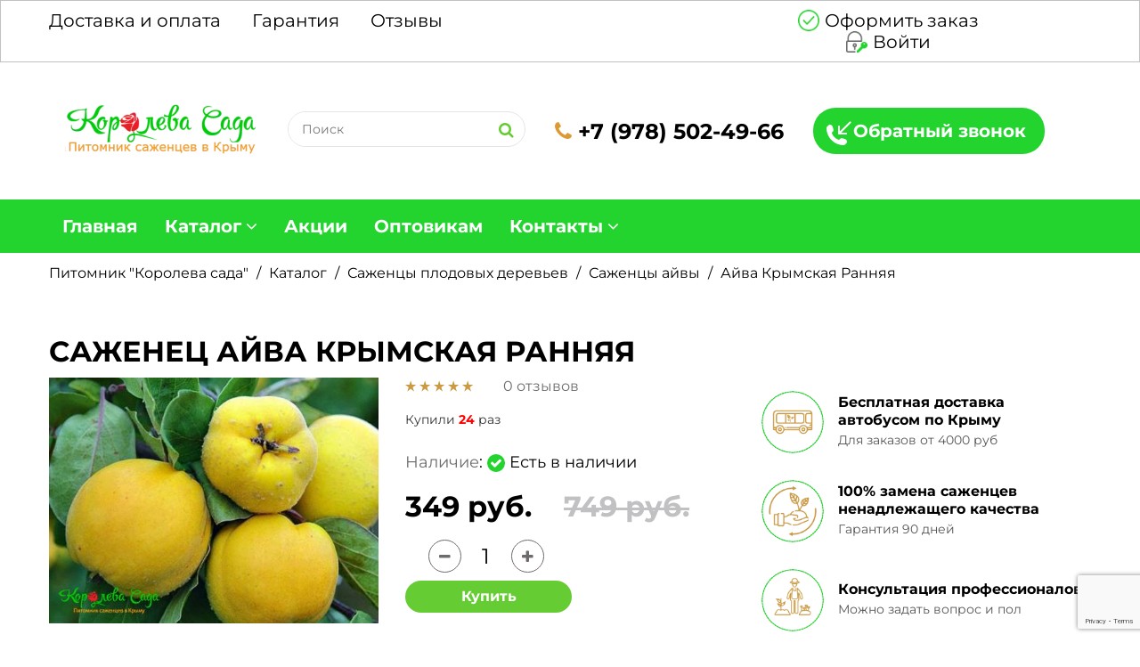

--- FILE ---
content_type: text/html; charset=UTF-8
request_url: https://koroleva-sada.ru/sazhentsy-ajvi/ajva-krimskaya-rannayay
body_size: 10459
content:
<!DOCTYPE HTML>
<html lang="ru">
<head>
    <link rel="shortcut icon" href="/images/favicon.ico" type="image/x-icon">
	<meta charset="UTF-8">
	<meta name="viewport" content="width=device-width, initial-scale=1"/>
		<meta name="robots" content="noodp,index,follow" />


	<meta name='revisit-after' content='1 days' />
	<meta name="yandex-verification" content="b38e0b0fd599590f" />
    <meta name="csrf-param" content="_csrf">
    <meta name="csrf-token" content="ZTZSbXFJNFgwXwAoGyFVMAhPMBw7PkUuJF5/CQgWRhNQfGAAJRlADA==">

    <title>Саженец Айва Крымская Ранняя – купить с доставкой по Крыму и России от питомника Королева сада</title>



<meta name="description" content="Покупайте саженец Айва Крымская Ранняя от питомника Королева сада с доставкой почтой по Крыму и России: гарантируем 100% качество материала Айва Крымская Ранняя, быстрая доставка, способ оплаты на Ваш выбор. Заказывайте Айва Крымская Ранняя с 9.00 до 21.00 ☎ +7 (978) 502-49-66">
<link href="/assets/c7f98bad/css/libs/font-awesome.min.css" rel="stylesheet">
<link href="/assets/c7f98bad/css/libs/ionicons.min.css" rel="stylesheet">
<link href="/assets/c7f98bad/css/libs/bootstrap.min.css" rel="stylesheet">
<link href="/assets/c7f98bad/css/libs/bootstrap-theme.min.css" rel="stylesheet">
<link href="/assets/c7f98bad/css/libs/jquery.fancybox.css" rel="stylesheet">
<link href="/assets/c7f98bad/css/libs/jquery-ui.min.css" rel="stylesheet">
<link href="/assets/c7f98bad/css/libs/owl.carousel.css" rel="stylesheet">
<link href="/assets/c7f98bad/css/libs/owl.transitions.css" rel="stylesheet">
<link href="/assets/c7f98bad/css/libs/jquery.mCustomScrollbar.css" rel="stylesheet">
<link href="/assets/c7f98bad/css/libs/owl.theme.css" rel="stylesheet">
<link href="/assets/c7f98bad/css/libs/slick.css" rel="stylesheet">
<link href="/assets/c7f98bad/css/libs/animate.css" rel="stylesheet">
<link href="/assets/c7f98bad/css/libs/hover.css" rel="stylesheet">
<link href="/assets/c7f98bad/css/color7.css" rel="stylesheet">
<link href="/assets/c7f98bad/css/theme.css" rel="stylesheet">
<link href="/assets/c7f98bad/css/responsive.css" rel="stylesheet">
<link href="/assets/c7f98bad/css/browser.css" rel="stylesheet">
<link href="/assets/c7f98bad/css/main.css" rel="stylesheet">
<link href="/assets/c7f98bad/css/mymain.css" rel="stylesheet">
</head>
<body class="preload item-view">
<div class="wrap">
	<header id="header">
		<div class="header">
			<div class="top-header">
				<div class="container">
					<div class="row">
						<div class="col-md-7 col-sm-7 col-xs-12 not-pull">
							<ul id="" class="header-top-menu"><li><a class="gtm-shipping-payment" href="/shipping-payment" data-page="shipping-payment">Доставка и оплата</a></li>
<li><a class="gtm-guarantee" href="/guarantee" data-page="guarantee">Гарантия</a></li>
<li><a class="gtm-reviews" href="/reviews" data-page="reviews">Отзывы</a></li></ul>						</div>
						<div class="col-md-5 col-sm-5 col-xs-12 pull-right">
															<ul class="info-account list-inline-block hidden-xs hidden-sm text-right">
									<li><a href="/checkout" onclick="yaCounter50617867.reachGoal('order2'); ga('send', 'event', 'ZAKAZ', 'order2')"><span class="color2"></span>Оформить заказ</a></li>
									<li><a href="/account/login"><span class="color2"></span>Войти</a></li>
								</ul>
													</div>
					</div>
				</div>
			</div>
			<div class="center-header hidden-xs hidden-sm">
				<div class="container">
					<div class="row f-block">

						<div class="hidden-sm hidden-xs">

						    <div class="logo">
								<a href="/">
                                 <img src="/storage/cache/15270683699656-216x62.webp" alt="Интернет-магазин «Королева сада» - питомник саженцев в Крыму" title="Королева сада - питомник саженцев в Крыму" />
                                </a>
							</div>
						</div>

						<div class="not-pull">
							<div class="pull-left hidden-xs hidden-sm">
								<form class="search-form" action="/search" method="get">
									<input placeholder="Поиск" name="search" type="text">
									<input type="submit" value="" />
								</form>
								<div class="b-search-result"></div>
							</div>
						</div>

						<div class="not-pull">
							<a class="header-phone1" href="tel:+79785024966"><span class="color2"><i class="fa fa-phone"></i></span> +7 (978) 502-49-66</a>						</div>

						<div class="not-pull">
							<a href="#" class="btn-callback" data-toggle="modal" data-target="#myModal">Обратный звонок</a>
						</div>
						<div class="mini-cart-box mini-cart1"> </div>
					</div>
				</div>
			</div>

			<div class="row hidden-md hidden-lg row-space-5">
				<div class="col-xs-2">
					<a href="#" class="toggle-mobile-menu"><span></span></a>
				</div>
				<div class="col-xs-4">
					<div class="logo logo7">
						<a href="/">
							<img src="/storage/cache/15270683699656-95x27.webp" alt="" />
						</a>
					</div>
				</div>
				<div class="col-xs-6 b-flex-row">
					<a href="/search" class="btn-search-mob"></a>
					<a href="#" class="btn-callback" data-toggle="modal" data-target="#myModal"></a>
					<a href="/account/login" class="info-account"></a>
					<div class="mini-cart-box mini-cart1"> </div>
				</div>
			</div>
			<!-- End Top Header -->

			<div class="container mobsearch hidden-lg hidden-md ">
				<div class="col-sm-12 col-xs-12 ">
					<form class="search-form pull-left" action="/search" method="get">
						<input placeholder="Поиск" name="search" type="text">
						<input type="submit" value="" />
					</form>
					<div class="b-search-result"></div>
				</div>
			</div>

			<!-- End Main Header -->
			<div class="nav-header nav-header7 header-ontop">
				<div class="container">
					<nav class="main-nav main-nav1">
					<ul>
						<li class="lnk-phone visible-xs visible-sm"><a class="header-phone1" href="tel:+79785024966"><span class="color2"><i class="fa fa-phone"></i></span> +7 (978) 502-49-66</a></li>
						<li class="visible-xs visible-sm"><a href="/checkout" onclick="yaCounter50617867.reachGoal('order2'); ga('send', 'event', 'ZAKAZ', 'order2')" class="i-check">Оформить заказ</a></li>
					</ul>
                    <ul id="" class="top-80"><li><a class="gtm-" href="/" data-page="">Главная</a></li>
<li><a class="gtm-catalog" href="/catalog" data-page="catalog">Каталог</a>
<ul class="sub-menu"><li><a href="/fruit-trees">Плодовые деревья</a>
<ul class="sub-menu"><li><a href="/sazhentsy-ajvi">Саженцы айвы</a></li>
<li><a href="/sazhentsyi-abrikos">Саженцы абрикоса</a></li>
<li><a href="/sazhentsy-alichi">Саженцы алычи</a></li>
<li><a href="/sazhentsy-vishni">Саженцы вишни</a></li>
<li><a href="/sazhentsy-gryshi">Саженцы груши</a></li>
<li><a href="/sazhentsy-kizila">Саженцы кизила</a></li>
<li><a href="/sazhentsy-mindalja">Саженцы миндаля </a></li>
<li><a href="/sazhentsy-nektarina">Саженцы нектарина</a></li>
<li><a href="/sazhentsy-gretckogo-oreha">Саженцы ореха</a></li>
<li><a href="/sazhentsy-persika">Саженцы персика</a></li>
<li><a href="/sazhentsy-sliv">Саженцы сливы</a></li>
<li><a href="/sazhentsy-funduka">Саженцы фундука</a></li>
<li><a href="/sazhentsy-cherechny">Саженцы черешни</a></li>
<li><a href="/sazhentsy-chelkovici">Саженцы шелковицы</a></li>
<li><a href="/sazhentsy-yabloni">Саженцы яблони</a></li></ul>
</li>
<li><a href="/colon-shaped-trees">Колоновидные деревья</a>
<ul class="sub-menu"><li><a href="/sazhentsy-kolonovidnogo-abrikosa">Саженцы колоновидного абрикоса</a></li>
<li><a href="/sazhentsy-kolonovidnoy-vishni">Саженцы колоновидной вишни</a></li>
<li><a href="/sazhentsy-kolonovidnoy-grushi">Саженцы колоновидной груши</a></li>
<li><a href="/sazhentsy-kolonovidnogo-persika">Саженцы колоновидного персика</a></li>
<li><a href="/sazhentsy-kolonovidnoy-slivi">Саженцы колоновидной сливы</a></li>
<li><a href="/sazhentsy-kolonovidnoy-cherechni">Саженцы колоновидной черешни</a></li>
<li><a href="/sazhentsy-kolonovidnoy-yabloni">Саженцы колоновидной яблони</a></li></ul>
</li>
<li><a href="/kustarniki">Кустарники</a>
<ul class="sub-menu"><li><a href="/sazhentsy-golubiki">Саженцы голубики</a></li>
<li><a href="/sazhentsy-ejeviki ">Саженцы ежевики</a></li>
<li><a href="/sazhentsy-zhimolosti">Саженцы жимолости</a></li>
<li><a href="/sazhentsy-klubniki">Саженцы клубники</a></li>
<li><a href="/sazhentsy-kryzhovnika">Саженцы крыжовника</a></li>
<li><a href="/sazhentsy-malini">Саженцы малины</a></li>
<li><a href="/sazhentsy-smorodini">Саженцы смородины</a></li></ul>
</li>
<li><a href="/ekzoticheskie-rasteniya">Экзотические растения</a>
<ul class="sub-menu"><li><a href="/sazhentsy-azimini">Саженцы азимины</a></li>
<li><a href="/sazhentsy-aktinidii">Саженцы  актинидии</a></li>
<li><a href="/sazthentsi-granata">Саженцы граната </a></li>
<li><a href="/sazhentsy-gumi">Саженцы гуми</a></li>
<li><a href="/sazthentsi-zizifusa">Саженцы зизифуса </a></li>
<li><a href="/sazhentsy-inzhira">Саженцы инжира </a></li>
<li><a href="/sazthentsi-kivi">Саженцы киви </a></li>
<li><a href="/sazhentsy-limona">Саженцы лимона</a></li>
<li><a href="/sazthentsi-mushmuli">Саженцы мушмулы</a></li>
<li><a href="/sazhentsy-fejhoa">Саженцы фейхоа</a></li>
<li><a href="/sazhentsy-hurmi">Саженцы хурмы </a></li></ul>
</li>
<li><a href="/vinograd">Виноград</a>
<ul class="sub-menu"><li><a href="/sazhentsy-belogo-vinograda">Саженцы белого винограда</a></li>
<li><a href="/sazhentsy-rozovogo-vinograda">Саженцы розового винограда</a></li>
<li><a href="/sazhentsy-temnogo-vinograda">Саженцы темного винограда</a></li>
<li><a href="/sazhency-vinnyh-sortov-vinograda">Саженцы винных сортов винограда</a></li>
<li><a href="/sazhentsy-vinograda-kishmishnyh-sortov">Саженцы винограда кишмишных сортов</a></li></ul>
</li>
<li><a href="/rosy">Розы</a>
<ul class="sub-menu"><li><a href="/sazhentsy-english-roz">Саженцы английских роз</a></li>
<li><a href="/sazhentsy-parkovih-roz">Саженцы парковых роз</a></li>
<li><a href="/sazthentsi-pochvopokrovnih-roz">Саженцы почвопокровных роз</a></li>
<li><a href="/sazthentsi-pletistih-roz">Саженцы плетистых роз</a></li>
<li><a href="/sazthentsi-sprej-rozy-bordyurnye-rozy-i-rozy-floribunda">Саженцы спрей розы, бордюрные розы и розы флорибунда</a></li>
<li><a href="/sazthentsi-chayno-gibridnih-roz">Саженцы чайно-гибридных роз</a></li></ul>
</li>
<li><a href="/sazhentsy-gortensii">Саженцы гортензии</a></li>
<li><a href="/siren">Сирень</a></li>
<li><a href="/dekorativnye-derevja">Декоративные деревья</a></li>
<li><a href="/dekorativnye-kustarniki">Декоративные кустарники</a></li>
<li><a href="/tsvety-liany-i-tsvetushie-kustarniki">Цветы, лианы и цветущие кустарники</a></li>
<li><a href="/sazhentsy-hvoi">Саженцы хвойных растений</a></li>
<li><a href="/cherenki">Черенки</a>
<ul class="sub-menu"><li><a href="/cherenki-vinograda">Черенки винограда </a></li>
<li><a href="/cherenki-gibiskusa-sirijskogo">Черенки гибискуса </a></li>
<li><a href="/cherenki-granata">Черенки граната </a></li>
<li><a href="/cherenki-ingira">Черенки инжира </a></li>
<li><a href="/cherenki-smorodiny">Черенки смородины </a></li></ul>
</li>
<li><a href="/podvoy">Подвой</a></li>
<li><a href="/udobreniya">Удобрения</a></li></ul>
</li>
<li><a class="gtm-actions" href="/actions" data-page="actions">Акции</a></li>
<li><a class="gtm-wholesalers" href="/wholesalers" data-page="wholesalers">Оптовикам</a></li>
<li><a class="gtm-contacts" href="/contacts" data-page="contacts">Контакты</a>
<ul class="sub-menu"><li><a href="/createorder">Как сделать заказ</a></li></ul>
</li></ul>					<a href="#" class="toggle-mobile-menu"><span></span></a>
					<div class="mini-cart-box mini-cart1"> </div>
					<div class="pull-right b-number-phone"><a class="header-phone1" href="tel:+79785024966"><span class="color2"><i class="fa fa-phone"></i></span> +7 (978) 502-49-66</a></div>
					</nav>
				</div>
			</div>
			<!-- End Nav Header -->
		</div>
	</header>
		<!-- End Header -->
                	<section id="content">
		<div class="container">
			<div class="shop-banner line-scale zoom-image page-product shop-item-bread">
				<div class="bread-crumb white">
				  <ul class="breadcrumb" itemtype="http://schema.org/BreadcrumbList" itemscope=""><li itemprop="itemListElement" itemscope itemtype="http://schema.org/ListItem"><span itemprop="name"><a itemprop="item" href="/">Питомник &quot;Королева сада&quot;</a></span><meta itemprop="position" content="item"></li>
<li itemprop="itemListElement" itemscope itemtype="http://schema.org/ListItem"><span itemprop="name"><a itemprop="item" href="/catalog">Каталог</a></span><meta itemprop="position" content="item"></li>
<li itemprop="itemListElement" itemscope itemtype="http://schema.org/ListItem"><span itemprop="name"><a itemprop="item" href="/fruit-trees">Саженцы плодовых деревьев</a></span><meta itemprop="position" content="item"></li>
<li itemprop="itemListElement" itemscope itemtype="http://schema.org/ListItem"><span itemprop="name"><a itemprop="item" href="/sazhentsy-ajvi">Саженцы айвы</a></span><meta itemprop="position" content="item"></li>
<li class="active">Айва Крымская Ранняя</li>
</ul>				</div>
			</div>
			<!-- ENd Banner -->
			<div itemscope itemtype="http://schema.org/Product">
				<div class="row">
					<div class="col-md-12"><h1 itemprop="name" >Саженец Айва Крымская Ранняя</h1></div>
				</div>
				<div class="row">
					<div class="col-md-8">
						<div class="row">
							<div class="col-md-6">
								<img itemprop="image" src="/storage/cache/15317430238284-510x380.jpg" alt="Айва Крымская Ранняя"/>
							</div>
							<div class="col-md-6 product-info">
								<div class="text-left b-rating">
									<div class="b-rating-item">
										<span class="icon ion-star"></span>
										<span class="icon ion-star"></span>
										<span class="icon ion-star"></span>
										<span class="icon ion-star"></span>
										<span class="icon ion-star"></span>
									</div>
																		<i>0  отзывов</i>
								</div>

								
								<div class="clearfix">&nbsp;</div>
																<p class="b-bought">Купили <span>24</span> раз</p>
																<div class="clearfix">&nbsp;</div>
								<div class="b-params">
																<p><i>Наличие</i>:
									<i class="fa fa-check"></i>
									Есть в наличии								</p>
																</div>
								<div class="product-price b-main-price" itemprop="offers" itemscope itemtype="http://schema.org/Offer">
									<ins class="color"><span><span itemprop="price" content="349">349</span> <span itemprop="priceCurrency" content="RUB">руб.</span></span></ins>
									<del class="silver"><span><span itemprop="price" content="749">749</span> <span itemprop="priceCurrency" content="RUB">руб.</span></span></del>								</div>
								<ul class="list-inline-block wrap-qty-extra">
									<li>
										<div class="detail-qty info-qty">
											<a href="#" class="qty-down silver"><i class="fa fa-minus" aria-hidden="true"></i></a>
											<span class="qty-val">1</span>
											<a href="#" class="qty-up silver"><i class="fa fa-plus" aria-hidden="true"></i></a>
										</div>
									</li>
									<li>
										<div class="product-extra-link">
											<a href="#" data-productid="276" onclick="yaCounter50617867.reachGoal('addtocart');ga('send', 'event', 'ZAKAZ', 'addtocart1')" class="addcart-link title15">Купить</a>
										</div>
									</li>
								</ul>
							</div>
						</div>

						<div class="detail-tabs">
							<div class="title-tab-detail">

								
								<h2>Айва Крымская Ранняя - саженцы на продажу в питомнике Королева Сада</h2>
								<ul class="title-tab11 list-inline-block">
									<li class="active"><a href="#tab1" class="title15" data-toggle="tab" aria-expanded="true">ИНФОРМАЦИЯ</a></li>
									<li class=""><a href="#tab4" class="title15" data-toggle="tab" aria-expanded="false">ХАРАКТЕРИСТИКИ</a></li>
									<li class=""><a href="#tab3" class="title15" data-toggle="tab" aria-expanded="false">ОТЗЫВЫ</a></li>
									<li class=""><a href="#tab5" class="title15" data-toggle="tab" aria-expanded="false">ДОСТАВКА И ОПЛАТА</a></li>
								</ul>
							</div>
							<div class="tab-content">
								<div id="tab1" class="tab-pane active">
									<div class="detail-descript">
										<p style="text-align:justify">&nbsp;Дерево среднерослое,&nbsp; с компактной, довольно густой округлой кроной. Зимостойкость древесины высокая, почек &ndash; средняя, устойчивость к болезням &ndash; средняя. Цветет в ранние сроки, самоплодный. В пору плодоношения вступает на 3 год после посадки в сад. Среднемноголетняя урожайность 300-345 ц/га.&nbsp;<br />
&nbsp; &nbsp; Плоды крупные, 300-350 г, правильной плоскоокруглой формы. Кожица средней плотности, гладкая, светло-&nbsp; желтая, почти без опушения. Мякоть светло &ndash; кремовая, сочная, средней плотности, без каменистых клеток, гармоничного вкуса. Съемная зрелость наступает в третьей декаде сентября, технологическая &ndash; через 10-15 дней. Продолжительность хранения 30-35 дней. Дегустационная оценка продуктов переработки 4,3-4,5 балла. Плоды пригодны для употребления и в свежем виде.</p>

<p style="text-align:justify">Ознакомится со всем ассортиментом саженцев айвы, можно в нашем <a href="/sazhentsy-ajvi">каталоге</a>.</p>
									</div>
								</div>

								<div id="tab4" class="tab-pane">
									<div class="detail-descript">
																		</div>
								</div>

								<div id="tab5" class="tab-pane">
									<div class="detail-descript">
										 									</div>
								</div>

								<div id="tab3" class="tab-pane">
									<div class="content-tags-detail">
										<ul class="list-none list-tags-review">
																				</ul>
										<div class="add-review-form">
											<p class="title15">Добавить отзыв</p>

											<form id="w0" class="review-form" action="/sazhentsy-ajvi/ajva-krimskaya-rannayay" method="post">
<input type="hidden" name="_csrf" value="ZTZSbXFJNFgwXwAoGyFVMAhPMBw7PkUuJF5/CQgWRhNQfGAAJRlADA==">												<div class="form-group field-reviewform-name required">
<label class="control-label" for="reviewform-name">Имя</label>
<input type="text" id="reviewform-name" class="" name="ReviewForm[name]">

<div class="help-block"></div>
</div>												<div class="form-group field-reviewform-email required">
<label class="control-label" for="reviewform-email">E-mail</label>
<input type="text" id="reviewform-email" class="" name="ReviewForm[email]">

<div class="help-block"></div>
</div>												<div class="b-stars">
													<label>Ваша оценка</label>
													<div class="b-star active" data-rating="1"><span class="icon ion-star"></span></div>
													<div class="b-star active" data-rating="2"><span class="icon ion-star"></span></div>
													<div class="b-star active" data-rating="3"><span class="icon ion-star"></span></div>
													<div class="b-star active" data-rating="4"><span class="icon ion-star"></span></div>
													<div class="b-star active" data-rating="5"><span class="icon ion-star"></span></div>
												</div>
												<div class="form-group field-reviewform-comment required">
<label class="control-label" for="reviewform-comment">Ваш отзыв</label>
<textarea id="reviewform-comment" class="" name="ReviewForm[comment]"></textarea>

<div class="help-block"></div>
</div>												<div class="form-group field-reviewform-item_id">

<input type="hidden" id="reviewform-item_id" class="b-input-hide" name="ReviewForm[item_id]" value="276">

<div class="help-block"></div>
</div>												<div class="form-group field-reviewform-date">

<input type="hidden" id="reviewform-date" class="b-input-hide" name="ReviewForm[date]" value="2026-01-17">

<div class="help-block"></div>
</div>												<div class="form-group field-reviewform-rating">

<input type="hidden" id="reviewform-rating" class="b-input-hide b-rating" name="ReviewForm[rating]" value="5">

<div class="help-block"></div>
</div>												<div>
													<button type="submit" class="shop-button radius4">Отправить</button>												</div>
											</form>										</div>
									</div>
								</div>
							</div>
						</div>

					</div>
					<div class="col-md-4">
												<div class="list-service7">
							<div class="row" data-navigation="true" data-pagination="false">
															<div class="b-service" id="service50">
									<div class="item-service1 table">
										<div class="service-icon">
												<img src="/storage/cache/16587325761465-100x100.webp" alt="Бесплатная доставка автобусом по Крыму" loading="lazy"/>
										</div>
										<div class="service-info">
											<p class="title18 h3 black">
												Бесплатная доставка автобусом по Крыму											</p>
											<p class="desc">Для заказов от 4000 руб
</p>
										</div>
									</div>
								</div>
															<div class="b-service" id="service51">
									<div class="item-service1 table">
										<div class="service-icon">
												<img src="/storage/cache/16587325932926-100x100.webp" alt="100% замена саженцев ненадлежащего качества" loading="lazy"/>
										</div>
										<div class="service-info">
											<p class="title18 h3 black">
												100% замена саженцев ненадлежащего качества											</p>
											<p class="desc">Гарантия 90 дней
</p>
										</div>
									</div>
								</div>
															<div class="b-service" id="service52">
									<div class="item-service1 table">
										<div class="service-icon">
												<img src="/storage/cache/16587326089035-100x100.webp" alt="Консультация профессионалов" loading="lazy"/>
										</div>
										<div class="service-info">
											<p class="title18 h3 black">
												Консультация профессионалов											</p>
											<p class="desc">Можно задать вопрос и пол</p>
										</div>
									</div>
								</div>
															<div class="b-service" id="service58">
									<div class="item-service1 table">
										<div class="service-icon">
												<img src="/storage/cache/16587326258133-100x100.webp" alt="Доставка по всей России" loading="lazy"/>
										</div>
										<div class="service-info">
											<p class="title18 h3 black">
												Доставка по всей России											</p>
											<p class="desc"></p>
										</div>
									</div>
								</div>
															<div class="b-service" id="service59">
									<div class="item-service1 table">
										<div class="service-icon">
												<img src="/storage/cache/16587326459336-100x100.webp" alt="Приживаемость саженцев до 99%" loading="lazy"/>
										</div>
										<div class="service-info">
											<p class="title18 h3 black">
												Приживаемость саженцев до 99%											</p>
											<p class="desc"></p>
										</div>
									</div>
								</div>
														</div>
						</div>
											</div>
				</div>
			</div>
		</div>
	</section>

	
<div class="product-block7 product-bestsellers active">
	<div class="container">
				<p class="title30 font-bold title-box1 text-center h2">Хиты продаж</p>		<div class="row">
			<div class="col-md-12 col-sm-12 col-xs-12">
				<div class="tab-content">
					<div class="product-slider  product-slider1">
						<div class="wrap-item active" data-pagination="false" data-navigation="true" data-itemscustom="[[0,1],[768,2],[1024,3],[1200,4]]">
													<div class="item-product item-product1 style2"  itemscope="" itemtype="http://schema.org/Product">
	<div class="product-thumb">
		<a href="/sazhentsy-ajvi/nicoline" class="product-thumb-link rotate-thumb">
			<img src="/storage/cache/16696355674065-333x247.webp" alt="Саженцы Айва (хеномелес) Николин" title="Королева Сада предлагает саженцы Айва (хеномелес) Николин" loading="lazy" itemprop="image">
							<img src="/storage/cache/16696355674065-333x247.webp" alt="" loading="lazy">
					</a>
		<div class="badges-item-container">
							<div class="sale-label new-top-left"></div>
											</div>
					<div class="recommended-label new-top-left"></div>
			
		<a href="/sazhentsy-ajvi/nicoline" class="quickview-link fancybox fancybox.iframe"><i class="fa fa-search" aria-hidden="true"></i></a>
	</div>
	<div class="product-info">
		<div class="col-sm-6 col-xs-6 text-left">
			<span class="icon ion-star"></span>
			<span class="icon ion-star"></span>
			<span class="icon ion-star"></span>
			<span class="icon ion-star"></span>
			<span class="icon ion-star"></span>											
		</div>
		<div class="col-sm-6 col-xs-6 text-right">
									<p class="b-bought">купили <span>1</span> раз</p>
						
		</div>

		<p class="product-title h3"><a href="/sazhentsy-ajvi/nicoline">
			Саженцы <span  itemprop="name">Айва (хеномелес) Николин</span></a></p>
		<p class="product-short-content">В наличии: 1000 саж</p>
		<div class="product-price">
			<ins class="color" itemprop="offers" itemscope="" itemtype="http://schema.org/Offer"><span itemprop="price">649</span> руб.<meta itemprop="priceCurrency" content="RUB" /></ins>
			<span class="silver del"><span>919</span>руб.</span>		</div>
						<div class="product-extra-link">
						<a href="#" onclick="ga('send', 'event', 'ZAKAZ', 'add')" class="addcart-link" data-productid="1032">В корзину</a>
					</div>
			</div>
</div>													<div class="item-product item-product1 style2"  itemscope="" itemtype="http://schema.org/Product">
	<div class="product-thumb">
		<a href="/sazhentsy-ajvi/ajva-mir" class="product-thumb-link rotate-thumb">
			<img src="/storage/cache/15317411684894-333x247.webp" alt="Саженцы Айва Мир" title="Королева Сада предлагает саженцы Айва Мир" loading="lazy" itemprop="image">
							<img src="/storage/cache/15317411684894-333x247.webp" alt="" loading="lazy">
					</a>
		<div class="badges-item-container">
							<div class="sale-label new-top-left"></div>
											</div>
			
		<a href="/sazhentsy-ajvi/ajva-mir" class="quickview-link fancybox fancybox.iframe"><i class="fa fa-search" aria-hidden="true"></i></a>
	</div>
	<div class="product-info">
		<div class="col-sm-6 col-xs-6 text-left">
			<span class="icon ion-star"></span>
			<span class="icon ion-star"></span>
			<span class="icon ion-star"></span>
			<span class="icon ion-star"></span>
			<span class="icon ion-star"></span>											
		</div>
		<div class="col-sm-6 col-xs-6 text-right">
									<p class="b-bought">купили <span>15</span> раз</p>
						
		</div>

		<p class="product-title h3"><a href="/sazhentsy-ajvi/ajva-mir">
			Саженцы <span  itemprop="name">Айва Мир</span></a></p>
		<p class="product-short-content">В наличии: 500 саж</p>
		<div class="product-price">
			<ins class="color" itemprop="offers" itemscope="" itemtype="http://schema.org/Offer"><span itemprop="price">349</span> руб.<meta itemprop="priceCurrency" content="RUB" /></ins>
			<span class="silver del"><span>749</span>руб.</span>		</div>
						<div class="product-extra-link">
						<a href="#" onclick="ga('send', 'event', 'ZAKAZ', 'add')" class="addcart-link" data-productid="273">В корзину</a>
					</div>
			</div>
</div>													<div class="item-product item-product1 style2"  itemscope="" itemtype="http://schema.org/Product">
	<div class="product-thumb">
		<a href="/sazhentsy-ajvi/ajva-teplovskaya" class="product-thumb-link rotate-thumb">
			<img src="/storage/cache/15317446829647-333x247.webp" alt="Саженцы Айва Тепловская" title="Королева Сада предлагает саженцы Айва Тепловская" loading="lazy" itemprop="image">
							<img src="/storage/cache/15317446829647-333x247.webp" alt="" loading="lazy">
					</a>
		<div class="badges-item-container">
											</div>
			
		<a href="/sazhentsy-ajvi/ajva-teplovskaya" class="quickview-link fancybox fancybox.iframe"><i class="fa fa-search" aria-hidden="true"></i></a>
	</div>
	<div class="product-info">
		<div class="col-sm-6 col-xs-6 text-left">
			<span class="icon ion-star"></span>
			<span class="icon ion-star"></span>
			<span class="icon ion-star"></span>
			<span class="icon ion-star"></span>
			<span class="icon ion-star"></span>											
		</div>
		<div class="col-sm-6 col-xs-6 text-right">
									<p class="b-bought">купили <span>25</span> раз</p>
						
		</div>

		<p class="product-title h3"><a href="/sazhentsy-ajvi/ajva-teplovskaya">
			Саженцы <span  itemprop="name">Айва Тепловская</span></a></p>
		<p class="product-short-content">В наличии: 500 саж</p>
		<div class="product-price">
			<ins class="color" itemprop="offers" itemscope="" itemtype="http://schema.org/Offer"><span itemprop="price">340</span> руб.<meta itemprop="priceCurrency" content="RUB" /></ins>
					</div>
						<div class="product-extra-link">
						<a href="#" onclick="ga('send', 'event', 'ZAKAZ', 'add')" class="addcart-link" data-productid="278">В корзину</a>
					</div>
			</div>
</div>													<div class="item-product item-product1 style2"  itemscope="" itemtype="http://schema.org/Product">
	<div class="product-thumb">
		<a href="/sazhentsy-ajvi/krimcon-and-gold" class="product-thumb-link rotate-thumb">
			<img src="/storage/cache/16693773001676-333x247.webp" alt="Саженцы Айва (хеномелес) Кримсон энд  голд" title="Королева Сада предлагает саженцы Айва (хеномелес) Кримсон энд  голд" loading="lazy" itemprop="image">
							<img src="/storage/cache/16693773001676-333x247.webp" alt="" loading="lazy">
					</a>
		<div class="badges-item-container">
							<div class="sale-label new-top-left"></div>
										<div class="new-label new-top-left">новинка</div>
								</div>
			
		<a href="/sazhentsy-ajvi/krimcon-and-gold" class="quickview-link fancybox fancybox.iframe"><i class="fa fa-search" aria-hidden="true"></i></a>
	</div>
	<div class="product-info">
		<div class="col-sm-6 col-xs-6 text-left">
			<span class="icon ion-star"></span>
			<span class="icon ion-star"></span>
			<span class="icon ion-star"></span>
			<span class="icon ion-star"></span>
			<span class="icon ion-star"></span>											
		</div>
		<div class="col-sm-6 col-xs-6 text-right">
										<p class="b-bought">&nbsp;</p>
						
		</div>

		<p class="product-title h3"><a href="/sazhentsy-ajvi/krimcon-and-gold">
			Саженцы <span  itemprop="name">Айва (хеномелес) Кримсон энд  голд</span></a></p>
		<p class="product-short-content">В наличии: 1000 саж</p>
		<div class="product-price">
			<ins class="color" itemprop="offers" itemscope="" itemtype="http://schema.org/Offer"><span itemprop="price">419</span> руб.<meta itemprop="priceCurrency" content="RUB" /></ins>
			<span class="silver del"><span>839</span>руб.</span>		</div>
						<div class="product-extra-link">
						<a href="#" onclick="ga('send', 'event', 'ZAKAZ', 'add')" class="addcart-link" data-productid="1030">В корзину</a>
					</div>
			</div>
</div>													<div class="item-product item-product1 style2"  itemscope="" itemtype="http://schema.org/Product">
	<div class="product-thumb">
		<a href="/sazhentsy-ajvi/ajva-rumo" class="product-thumb-link rotate-thumb">
			<img src="/storage/cache/15317619457936-333x247.webp" alt="Саженцы Айва Румо" title="Королева Сада предлагает саженцы Айва Румо" loading="lazy" itemprop="image">
							<img src="/storage/cache/15317619457936-333x247.webp" alt="" loading="lazy">
					</a>
		<div class="badges-item-container">
											</div>
			
		<a href="/sazhentsy-ajvi/ajva-rumo" class="quickview-link fancybox fancybox.iframe"><i class="fa fa-search" aria-hidden="true"></i></a>
	</div>
	<div class="product-info">
		<div class="col-sm-6 col-xs-6 text-left">
			<span class="icon ion-star"></span>
			<span class="icon ion-star"></span>
			<span class="icon ion-star"></span>
			<span class="icon ion-star"></span>
			<span class="icon ion-star"></span>											
		</div>
		<div class="col-sm-6 col-xs-6 text-right">
									<p class="b-bought">купили <span>75</span> раз</p>
						
		</div>

		<p class="product-title h3"><a href="/sazhentsy-ajvi/ajva-rumo">
			Саженцы <span  itemprop="name">Айва Румо</span></a></p>
		<p class="product-short-content">В наличии: 500 саж</p>
		<div class="product-price">
			<ins class="color" itemprop="offers" itemscope="" itemtype="http://schema.org/Offer"><span itemprop="price">340</span> руб.<meta itemprop="priceCurrency" content="RUB" /></ins>
					</div>
						<div class="product-extra-link">
						<a href="#" onclick="ga('send', 'event', 'ZAKAZ', 'add')" class="addcart-link" data-productid="279">В корзину</a>
					</div>
			</div>
</div>													<div class="item-product item-product1 style2"  itemscope="" itemtype="http://schema.org/Product">
	<div class="product-thumb">
		<a href="/sazhentsy-ajvi/klementina" class="product-thumb-link rotate-thumb">
			<img src="/storage/cache/16696351587509-333x247.webp" alt="Саженцы Айва (хеномелес) Клементина" title="Королева Сада предлагает саженцы Айва (хеномелес) Клементина" loading="lazy" itemprop="image">
							<img src="/storage/cache/16696351587509-333x247.webp" alt="" loading="lazy">
					</a>
		<div class="badges-item-container">
							<div class="sale-label new-top-left"></div>
										<div class="new-label new-top-left">новинка</div>
								</div>
			
		<a href="/sazhentsy-ajvi/klementina" class="quickview-link fancybox fancybox.iframe"><i class="fa fa-search" aria-hidden="true"></i></a>
	</div>
	<div class="product-info">
		<div class="col-sm-6 col-xs-6 text-left">
			<span class="icon ion-star"></span>
			<span class="icon ion-star"></span>
			<span class="icon ion-star"></span>
			<span class="icon ion-star"></span>
			<span class="icon ion-star"></span>											
		</div>
		<div class="col-sm-6 col-xs-6 text-right">
									<p class="b-bought">купили <span>1</span> раз</p>
						
		</div>

		<p class="product-title h3"><a href="/sazhentsy-ajvi/klementina">
			Саженцы <span  itemprop="name">Айва (хеномелес) Клементина</span></a></p>
		<p class="product-short-content">В наличии: 1000 саж</p>
		<div class="product-price">
			<ins class="color" itemprop="offers" itemscope="" itemtype="http://schema.org/Offer"><span itemprop="price">649</span> руб.<meta itemprop="priceCurrency" content="RUB" /></ins>
			<span class="silver del"><span>919</span>руб.</span>		</div>
						<div class="product-extra-link">
						<a href="#" onclick="ga('send', 'event', 'ZAKAZ', 'add')" class="addcart-link" data-productid="1031">В корзину</a>
					</div>
			</div>
</div>												</div>
					</div>
					<!-- End Tab -->
				</div>
			</div>
		</div>
		


	     

		
		
		 
	      


		
	</div>
</div>		<!-- End Content -->
	<iframe frameborder="0" height="400" src="https://yandex.ru/map-widget/v1/?um=constructor%3A6a46051f33604eab16d122bad621c88817ddef9a424bf8ea5b6c24518d12c590&amp;source=constructor" width="100%" loading="lazy"></iframe>
	<footer id="footer">
		<div class="footer3">
			<div class="footer-top3">
				<div class="container">
					<div class="row">
						<div class="col-md-3 col-sm-4 col-xs-12">
							<div class="footer-box3">
								<img src="/storage/cache/15270683699656-254x73.webp" alt="Саженцы почтой из Крыма – питомник Королева сада" title="Королева сада - питомник саженцев в Крыму" />
								<p>Прием заказов</p>
								<p><a class="header-phone1" href="tel:+79785024966"><span class="color2"><i class="fa fa-phone"></i></span> +7 (978) 502-49-66</a></p>
								<a href="#" class="btn-callback" data-toggle="modal" data-target="#myModal">Обратный звонок</a>
								
								<div class="b-rating-footer">								
									<div class="stars">
										<div class="stars__blank">
											<i class="fa fa-star-o" aria-hidden="true"></i>
											<i class="fa fa-star-o" aria-hidden="true"></i>
											<i class="fa fa-star-o" aria-hidden="true"></i>
											<i class="fa fa-star-o" aria-hidden="true"></i>
											<i class="fa fa-star-o" aria-hidden="true"></i>
										</div>

										<div class="stars__full" style="width: 98%">
											<i class="fa fa-star" aria-hidden="true"></i>
											<i class="fa fa-star" aria-hidden="true"></i>
											<i class="fa fa-star" aria-hidden="true"></i>
											<i class="fa fa-star" aria-hidden="true"></i>
											<i class="fa fa-star" aria-hidden="true"></i>
										</div>
									</div>	
									<a href="/reviews"><span>5</span>/<span>4,9</span> - <span>177</span> отзывов</a>																
								</div>
								
								
							</div>
						</div>
						<div class="col-md-2 col-sm-4 col-xs-12 m-footer">
							<div class="f-title">КОМПАНИЯ</div>
                            <ul id="" class=""><li><a class="gtm-" href="/" data-page="">Главная</a></li>
<li><a class="gtm-catalog" href="/catalog" data-page="catalog">Каталог</a></li>
<li><a class="gtm-actions" href="/actions" data-page="actions">Акции</a></li>
<li><a class="gtm-contacts" href="/contacts" data-page="contacts">Контакты</a></li></ul>						</div>
						<div class="col-md-3 col-sm-4 col-xs-12 m-footer">
							<div class="f-title">ПОМОЩЬ</div>
                            <ul id="" class=""><li><a class="gtm-shipping-payment" href="/shipping-payment" data-page="shipping-payment">Доставка и оплата</a></li>
<li><a class="gtm-guarantee" href="/guarantee" data-page="guarantee">Гарантия</a></li>
<li><a class="gtm-reviews" href="/reviews" data-page="reviews">Отзывы</a></li>
<li><a class="gtm-wholesalers" href="/wholesalers" data-page="wholesalers">Оптовикам</a></li></ul>						</div>
						<div class="col-md-4 col-sm-4 col-xs-12 m-footer">
							<div class="f-title">КОНТАКТЫ</div>
							<div class="footer-box3">Республика Крым <br>
Нижнегорский район<br>
с. Буревестник<br>
e-mail: <a href="mailto:korolevasada1@gmail.com">korolevasada1@gmail.com</a><br>
Работаем с 9:00 до 21:00
</div>
						</div>
						<div class="col-xs-12 m-footer">
							<div class="text-center fs-16"><p>Доставка по всей России: Москва, Санкт-Петербург, Краснодар, Сочи, Ростов-на Дону, Крым, Екатеринбург и другие города</p></div>
						</div>
					</div>
				</div>
			</div>
			<!-- End Footer Top -->
		</div>
	</footer>
	<!-- End Footer -->
	<div class="wishlist-mask">
		<div class="wishlist-popup">
			<span class="popup-icon color"><i class="fa fa-bullhorn" aria-hidden="true"></i></span>
			<p class="wishlist-alert">Товар добавлен в избранное.</p>
			<div class="wishlist-button">
				<a href="/catalog">Продолжить покупки</a>
				<a href="/cart">Перейти в корзину</a>
			</div>
		</div>
	</div>
	<div class="compare-mask">
		<div class="compare-popup">
			<span class="popup-icon color"><i class="fa fa-bullhorn" aria-hidden="true"></i></span>
			<p class="compare-alert">Товар добавлен в список сравнения</p>
			<div class="wishlist-button">
				<a href="/compare">Посмотреть список сравнения</a>
			</div>
		</div>
	</div>
	<!-- End Wishlist Mask -->
	<a href="#" class="scroll-top round"><i class="fa fa-angle-double-up" aria-hidden="true"></i></a>

    <div id="loading">
		<div id="loading-center">
			<div id="loading-center-absolute">
				<div class="object" id="object_four"></div>
				<div class="object" id="object_three"></div>
				<div class="object" id="object_two"></div>
				<div class="object" id="object_one"></div>
			</div>
		</div>
	</div>
	<!-- End Preload -->
</div>

<div class="cart-message"></div>

<!-- Modal -->
<div class="modal fade" id="myModal" tabindex="-1" role="dialog" aria-labelledby="myModalLabel">
  <div class="modal-dialog" role="document">
    <div class="modal-content">
      <div class="modal-header">
        <button type="button" class="close" data-dismiss="modal" aria-label="Close"><span aria-hidden="true">&times;</span></button>
        <h4 class="modal-title" id="myModalLabel">Заказать обратный звонок</h4>
      </div>
	  <form id="callback" action="/callback" method="POST">
<input type="hidden" name="_csrf" value="ZTZSbXFJNFgwXwAoGyFVMAhPMBw7PkUuJF5/CQgWRhNQfGAAJRlADA==">		<div class="modal-body form-contact">
			<div id="msgCallback"></div>
			<div class="row">
				<div class="col-xs-12">
					<div class="form-group field-callbackform-name required">

<input type="text" id="callbackform-name" class="" name="CallbackForm[name]" placeholder="Имя">

<div class="help-block"></div>
</div>				</div>
				<div class="col-xs-12">
					<div class="form-group field-callbackform-phone required">

<input type="text" id="callbackform-phone" class="" name="CallbackForm[phone]" placeholder="Телефон">

<div class="help-block"></div>
</div>				</div>
				
				<div class="form-group field-callbackform-recaptcha">

<input type="hidden" id="callbackform-recaptcha" name="CallbackForm[reCaptcha]">

<div class="help-block"></div>
</div>	
				
			</div>
		</div>
		<div class="modal-footer">
			<button type="submit" class="btn btn-primary shop-button">Отправить</button>
		</div>
		</form>    </div>
  </div>
</div>

<!-- Google Tag Manager -->
<script>(function(w,d,s,l,i){w[l]=w[l]||[];w[l].push({'gtm.start':
new Date().getTime(),event:'gtm.js'});var f=d.getElementsByTagName(s)[0],
j=d.createElement(s),dl=l!='dataLayer'?'&l='+l:'';j.async=true;j.src=
'https://www.googletagmanager.com/gtm.js?id='+i+dl;f.parentNode.insertBefore(j,f);
})(window,document,'script','dataLayer','GTM-T5GBX4D');</script>
<!-- End Google Tag Manager -->

<!-- Google Tag Manager (noscript) -->
<noscript><iframe src="https://www.googletagmanager.com/ns.html?id=GTM-T5GBX4D"
height="0" width="0" style="display:none;visibility:hidden"></iframe></noscript>
<!-- End Google Tag Manager (noscript) -->

<script type="application/ld+json">
 {
     "@context":"https://schema.org/",
     "@type":"CreativeWorkSeries",
     "name":"КОРОЛЕВА САДА",
     "aggregateRating":{
         "@type":"AggregateRating",
         "ratingValue":"4,9",
         "bestRating":"5",
         "ratingCount":"177"
     }
 }
</script>

<script src="//www.google.com/recaptcha/api.js?render=6LdruB0bAAAAAKrs-ssjpjBrBVNPbOnyHPZRgdUK"></script>
<script src="/assets/f000e4a0/jquery.min.js"></script>
<script src="/assets/ca7a3f13/yii.js"></script>
<script src="/assets/ca7a3f13/yii.validation.js"></script>
<script src="/assets/ca7a3f13/yii.activeForm.js"></script>
<script src="/assets/c7f98bad/js/libs/bootstrap.min.js"></script>
<script src="https://cdnjs.cloudflare.com/ajax/libs/jquery-cookie/1.4.1/jquery.cookie.min.js"></script>
<script src="/assets/c7f98bad/js/libs/jquery.fancybox.js"></script>
<script src="/assets/c7f98bad/js/libs/jquery-ui.min.js"></script>
<script src="/assets/c7f98bad/js/libs/owl.carousel.min.js"></script>
<script src="/assets/c7f98bad/js/libs/jquery.jcarousellite.min.js"></script>
<script src="/assets/c7f98bad/js/libs/jquery.elevatezoom.js"></script>
<script src="/assets/c7f98bad/js/libs/jquery.mCustomScrollbar.min.js"></script>
<script src="/assets/c7f98bad/js/libs/slick.js"></script>
<script src="/assets/c7f98bad/js/libs/modernizr.custom.js"></script>
<script src="/assets/c7f98bad/js/libs/jquery.hoverdir.js"></script>
<script src="/assets/c7f98bad/js/libs/popup.js"></script>
<script src="/assets/c7f98bad/js/libs/timecircles.js"></script>
<script src="/assets/c7f98bad/js/libs/wow.js"></script>
<script src="/assets/c7f98bad/js/libs/jquery.iframe-responsify.min.js"></script>
<script src="/assets/c7f98bad/js/theme.js"></script>
<script src="/assets/c7f98bad/js/jquery.inputmask.bundle.min.js"></script>
<script src="/assets/c7f98bad/js/main.js"></script>
<script type="text/javascript">jQuery(document).ready(function () {
jQuery('#w0').yiiActiveForm([{"id":"reviewform-name","name":"name","container":".field-reviewform-name","input":"#reviewform-name","validate":function (attribute, value, messages, deferred, $form) {yii.validation.string(value, messages, {"message":"Значение «Имя» должно быть строкой.","max":255,"tooLong":"Значение «Имя» должно содержать максимум 255 символов.","skipOnEmpty":1});yii.validation.required(value, messages, {"message":"Необходимо заполнить «Имя»."});}},{"id":"reviewform-email","name":"email","container":".field-reviewform-email","input":"#reviewform-email","validate":function (attribute, value, messages, deferred, $form) {yii.validation.email(value, messages, {"pattern":/^[a-zA-Z0-9!#$%&'*+\/=?^_`{|}~-]+(?:\.[a-zA-Z0-9!#$%&'*+\/=?^_`{|}~-]+)*@(?:[a-zA-Z0-9](?:[a-zA-Z0-9-]*[a-zA-Z0-9])?\.)+[a-zA-Z0-9](?:[a-zA-Z0-9-]*[a-zA-Z0-9])?$/,"fullPattern":/^[^@]*<[a-zA-Z0-9!#$%&'*+\/=?^_`{|}~-]+(?:\.[a-zA-Z0-9!#$%&'*+\/=?^_`{|}~-]+)*@(?:[a-zA-Z0-9](?:[a-zA-Z0-9-]*[a-zA-Z0-9])?\.)+[a-zA-Z0-9](?:[a-zA-Z0-9-]*[a-zA-Z0-9])?>$/,"allowName":false,"message":"Значение «Email» не является правильным email адресом.","enableIDN":false,"skipOnEmpty":1});yii.validation.required(value, messages, {"message":"Необходимо заполнить «Email»."});}},{"id":"reviewform-comment","name":"comment","container":".field-reviewform-comment","input":"#reviewform-comment","validate":function (attribute, value, messages, deferred, $form) {yii.validation.string(value, messages, {"message":"Значение «Ваш отзыв» должно быть строкой.","skipOnEmpty":1});yii.validation.required(value, messages, {"message":"Необходимо заполнить «Ваш отзыв»."});}}], []);
"use strict";
grecaptcha.ready(function() {
    grecaptcha.execute("6LdruB0bAAAAAKrs-ssjpjBrBVNPbOnyHPZRgdUK", {action: "callback"}).then(function(token) {
        jQuery("#" + "callbackform-recaptcha").val(token);

        const jsCallback = "";
        if (jsCallback) {
            eval("(" + jsCallback + ")(token)");
        }
    });
});
jQuery('#callback').yiiActiveForm([{"id":"callbackform-name","name":"name","container":".field-callbackform-name","input":"#callbackform-name","validate":function (attribute, value, messages, deferred, $form) {yii.validation.required(value, messages, {"message":"Необходимо заполнить «Имя»."});}},{"id":"callbackform-phone","name":"phone","container":".field-callbackform-phone","input":"#callbackform-phone","validate":function (attribute, value, messages, deferred, $form) {yii.validation.required(value, messages, {"message":"Необходимо заполнить «Телефон»."});}}], []);
});</script></body>
</html>


--- FILE ---
content_type: text/html; charset=utf-8
request_url: https://www.google.com/recaptcha/api2/anchor?ar=1&k=6LdruB0bAAAAAKrs-ssjpjBrBVNPbOnyHPZRgdUK&co=aHR0cHM6Ly9rb3JvbGV2YS1zYWRhLnJ1OjQ0Mw..&hl=en&v=PoyoqOPhxBO7pBk68S4YbpHZ&size=invisible&anchor-ms=20000&execute-ms=30000&cb=movnh7x3u9zv
body_size: 48821
content:
<!DOCTYPE HTML><html dir="ltr" lang="en"><head><meta http-equiv="Content-Type" content="text/html; charset=UTF-8">
<meta http-equiv="X-UA-Compatible" content="IE=edge">
<title>reCAPTCHA</title>
<style type="text/css">
/* cyrillic-ext */
@font-face {
  font-family: 'Roboto';
  font-style: normal;
  font-weight: 400;
  font-stretch: 100%;
  src: url(//fonts.gstatic.com/s/roboto/v48/KFO7CnqEu92Fr1ME7kSn66aGLdTylUAMa3GUBHMdazTgWw.woff2) format('woff2');
  unicode-range: U+0460-052F, U+1C80-1C8A, U+20B4, U+2DE0-2DFF, U+A640-A69F, U+FE2E-FE2F;
}
/* cyrillic */
@font-face {
  font-family: 'Roboto';
  font-style: normal;
  font-weight: 400;
  font-stretch: 100%;
  src: url(//fonts.gstatic.com/s/roboto/v48/KFO7CnqEu92Fr1ME7kSn66aGLdTylUAMa3iUBHMdazTgWw.woff2) format('woff2');
  unicode-range: U+0301, U+0400-045F, U+0490-0491, U+04B0-04B1, U+2116;
}
/* greek-ext */
@font-face {
  font-family: 'Roboto';
  font-style: normal;
  font-weight: 400;
  font-stretch: 100%;
  src: url(//fonts.gstatic.com/s/roboto/v48/KFO7CnqEu92Fr1ME7kSn66aGLdTylUAMa3CUBHMdazTgWw.woff2) format('woff2');
  unicode-range: U+1F00-1FFF;
}
/* greek */
@font-face {
  font-family: 'Roboto';
  font-style: normal;
  font-weight: 400;
  font-stretch: 100%;
  src: url(//fonts.gstatic.com/s/roboto/v48/KFO7CnqEu92Fr1ME7kSn66aGLdTylUAMa3-UBHMdazTgWw.woff2) format('woff2');
  unicode-range: U+0370-0377, U+037A-037F, U+0384-038A, U+038C, U+038E-03A1, U+03A3-03FF;
}
/* math */
@font-face {
  font-family: 'Roboto';
  font-style: normal;
  font-weight: 400;
  font-stretch: 100%;
  src: url(//fonts.gstatic.com/s/roboto/v48/KFO7CnqEu92Fr1ME7kSn66aGLdTylUAMawCUBHMdazTgWw.woff2) format('woff2');
  unicode-range: U+0302-0303, U+0305, U+0307-0308, U+0310, U+0312, U+0315, U+031A, U+0326-0327, U+032C, U+032F-0330, U+0332-0333, U+0338, U+033A, U+0346, U+034D, U+0391-03A1, U+03A3-03A9, U+03B1-03C9, U+03D1, U+03D5-03D6, U+03F0-03F1, U+03F4-03F5, U+2016-2017, U+2034-2038, U+203C, U+2040, U+2043, U+2047, U+2050, U+2057, U+205F, U+2070-2071, U+2074-208E, U+2090-209C, U+20D0-20DC, U+20E1, U+20E5-20EF, U+2100-2112, U+2114-2115, U+2117-2121, U+2123-214F, U+2190, U+2192, U+2194-21AE, U+21B0-21E5, U+21F1-21F2, U+21F4-2211, U+2213-2214, U+2216-22FF, U+2308-230B, U+2310, U+2319, U+231C-2321, U+2336-237A, U+237C, U+2395, U+239B-23B7, U+23D0, U+23DC-23E1, U+2474-2475, U+25AF, U+25B3, U+25B7, U+25BD, U+25C1, U+25CA, U+25CC, U+25FB, U+266D-266F, U+27C0-27FF, U+2900-2AFF, U+2B0E-2B11, U+2B30-2B4C, U+2BFE, U+3030, U+FF5B, U+FF5D, U+1D400-1D7FF, U+1EE00-1EEFF;
}
/* symbols */
@font-face {
  font-family: 'Roboto';
  font-style: normal;
  font-weight: 400;
  font-stretch: 100%;
  src: url(//fonts.gstatic.com/s/roboto/v48/KFO7CnqEu92Fr1ME7kSn66aGLdTylUAMaxKUBHMdazTgWw.woff2) format('woff2');
  unicode-range: U+0001-000C, U+000E-001F, U+007F-009F, U+20DD-20E0, U+20E2-20E4, U+2150-218F, U+2190, U+2192, U+2194-2199, U+21AF, U+21E6-21F0, U+21F3, U+2218-2219, U+2299, U+22C4-22C6, U+2300-243F, U+2440-244A, U+2460-24FF, U+25A0-27BF, U+2800-28FF, U+2921-2922, U+2981, U+29BF, U+29EB, U+2B00-2BFF, U+4DC0-4DFF, U+FFF9-FFFB, U+10140-1018E, U+10190-1019C, U+101A0, U+101D0-101FD, U+102E0-102FB, U+10E60-10E7E, U+1D2C0-1D2D3, U+1D2E0-1D37F, U+1F000-1F0FF, U+1F100-1F1AD, U+1F1E6-1F1FF, U+1F30D-1F30F, U+1F315, U+1F31C, U+1F31E, U+1F320-1F32C, U+1F336, U+1F378, U+1F37D, U+1F382, U+1F393-1F39F, U+1F3A7-1F3A8, U+1F3AC-1F3AF, U+1F3C2, U+1F3C4-1F3C6, U+1F3CA-1F3CE, U+1F3D4-1F3E0, U+1F3ED, U+1F3F1-1F3F3, U+1F3F5-1F3F7, U+1F408, U+1F415, U+1F41F, U+1F426, U+1F43F, U+1F441-1F442, U+1F444, U+1F446-1F449, U+1F44C-1F44E, U+1F453, U+1F46A, U+1F47D, U+1F4A3, U+1F4B0, U+1F4B3, U+1F4B9, U+1F4BB, U+1F4BF, U+1F4C8-1F4CB, U+1F4D6, U+1F4DA, U+1F4DF, U+1F4E3-1F4E6, U+1F4EA-1F4ED, U+1F4F7, U+1F4F9-1F4FB, U+1F4FD-1F4FE, U+1F503, U+1F507-1F50B, U+1F50D, U+1F512-1F513, U+1F53E-1F54A, U+1F54F-1F5FA, U+1F610, U+1F650-1F67F, U+1F687, U+1F68D, U+1F691, U+1F694, U+1F698, U+1F6AD, U+1F6B2, U+1F6B9-1F6BA, U+1F6BC, U+1F6C6-1F6CF, U+1F6D3-1F6D7, U+1F6E0-1F6EA, U+1F6F0-1F6F3, U+1F6F7-1F6FC, U+1F700-1F7FF, U+1F800-1F80B, U+1F810-1F847, U+1F850-1F859, U+1F860-1F887, U+1F890-1F8AD, U+1F8B0-1F8BB, U+1F8C0-1F8C1, U+1F900-1F90B, U+1F93B, U+1F946, U+1F984, U+1F996, U+1F9E9, U+1FA00-1FA6F, U+1FA70-1FA7C, U+1FA80-1FA89, U+1FA8F-1FAC6, U+1FACE-1FADC, U+1FADF-1FAE9, U+1FAF0-1FAF8, U+1FB00-1FBFF;
}
/* vietnamese */
@font-face {
  font-family: 'Roboto';
  font-style: normal;
  font-weight: 400;
  font-stretch: 100%;
  src: url(//fonts.gstatic.com/s/roboto/v48/KFO7CnqEu92Fr1ME7kSn66aGLdTylUAMa3OUBHMdazTgWw.woff2) format('woff2');
  unicode-range: U+0102-0103, U+0110-0111, U+0128-0129, U+0168-0169, U+01A0-01A1, U+01AF-01B0, U+0300-0301, U+0303-0304, U+0308-0309, U+0323, U+0329, U+1EA0-1EF9, U+20AB;
}
/* latin-ext */
@font-face {
  font-family: 'Roboto';
  font-style: normal;
  font-weight: 400;
  font-stretch: 100%;
  src: url(//fonts.gstatic.com/s/roboto/v48/KFO7CnqEu92Fr1ME7kSn66aGLdTylUAMa3KUBHMdazTgWw.woff2) format('woff2');
  unicode-range: U+0100-02BA, U+02BD-02C5, U+02C7-02CC, U+02CE-02D7, U+02DD-02FF, U+0304, U+0308, U+0329, U+1D00-1DBF, U+1E00-1E9F, U+1EF2-1EFF, U+2020, U+20A0-20AB, U+20AD-20C0, U+2113, U+2C60-2C7F, U+A720-A7FF;
}
/* latin */
@font-face {
  font-family: 'Roboto';
  font-style: normal;
  font-weight: 400;
  font-stretch: 100%;
  src: url(//fonts.gstatic.com/s/roboto/v48/KFO7CnqEu92Fr1ME7kSn66aGLdTylUAMa3yUBHMdazQ.woff2) format('woff2');
  unicode-range: U+0000-00FF, U+0131, U+0152-0153, U+02BB-02BC, U+02C6, U+02DA, U+02DC, U+0304, U+0308, U+0329, U+2000-206F, U+20AC, U+2122, U+2191, U+2193, U+2212, U+2215, U+FEFF, U+FFFD;
}
/* cyrillic-ext */
@font-face {
  font-family: 'Roboto';
  font-style: normal;
  font-weight: 500;
  font-stretch: 100%;
  src: url(//fonts.gstatic.com/s/roboto/v48/KFO7CnqEu92Fr1ME7kSn66aGLdTylUAMa3GUBHMdazTgWw.woff2) format('woff2');
  unicode-range: U+0460-052F, U+1C80-1C8A, U+20B4, U+2DE0-2DFF, U+A640-A69F, U+FE2E-FE2F;
}
/* cyrillic */
@font-face {
  font-family: 'Roboto';
  font-style: normal;
  font-weight: 500;
  font-stretch: 100%;
  src: url(//fonts.gstatic.com/s/roboto/v48/KFO7CnqEu92Fr1ME7kSn66aGLdTylUAMa3iUBHMdazTgWw.woff2) format('woff2');
  unicode-range: U+0301, U+0400-045F, U+0490-0491, U+04B0-04B1, U+2116;
}
/* greek-ext */
@font-face {
  font-family: 'Roboto';
  font-style: normal;
  font-weight: 500;
  font-stretch: 100%;
  src: url(//fonts.gstatic.com/s/roboto/v48/KFO7CnqEu92Fr1ME7kSn66aGLdTylUAMa3CUBHMdazTgWw.woff2) format('woff2');
  unicode-range: U+1F00-1FFF;
}
/* greek */
@font-face {
  font-family: 'Roboto';
  font-style: normal;
  font-weight: 500;
  font-stretch: 100%;
  src: url(//fonts.gstatic.com/s/roboto/v48/KFO7CnqEu92Fr1ME7kSn66aGLdTylUAMa3-UBHMdazTgWw.woff2) format('woff2');
  unicode-range: U+0370-0377, U+037A-037F, U+0384-038A, U+038C, U+038E-03A1, U+03A3-03FF;
}
/* math */
@font-face {
  font-family: 'Roboto';
  font-style: normal;
  font-weight: 500;
  font-stretch: 100%;
  src: url(//fonts.gstatic.com/s/roboto/v48/KFO7CnqEu92Fr1ME7kSn66aGLdTylUAMawCUBHMdazTgWw.woff2) format('woff2');
  unicode-range: U+0302-0303, U+0305, U+0307-0308, U+0310, U+0312, U+0315, U+031A, U+0326-0327, U+032C, U+032F-0330, U+0332-0333, U+0338, U+033A, U+0346, U+034D, U+0391-03A1, U+03A3-03A9, U+03B1-03C9, U+03D1, U+03D5-03D6, U+03F0-03F1, U+03F4-03F5, U+2016-2017, U+2034-2038, U+203C, U+2040, U+2043, U+2047, U+2050, U+2057, U+205F, U+2070-2071, U+2074-208E, U+2090-209C, U+20D0-20DC, U+20E1, U+20E5-20EF, U+2100-2112, U+2114-2115, U+2117-2121, U+2123-214F, U+2190, U+2192, U+2194-21AE, U+21B0-21E5, U+21F1-21F2, U+21F4-2211, U+2213-2214, U+2216-22FF, U+2308-230B, U+2310, U+2319, U+231C-2321, U+2336-237A, U+237C, U+2395, U+239B-23B7, U+23D0, U+23DC-23E1, U+2474-2475, U+25AF, U+25B3, U+25B7, U+25BD, U+25C1, U+25CA, U+25CC, U+25FB, U+266D-266F, U+27C0-27FF, U+2900-2AFF, U+2B0E-2B11, U+2B30-2B4C, U+2BFE, U+3030, U+FF5B, U+FF5D, U+1D400-1D7FF, U+1EE00-1EEFF;
}
/* symbols */
@font-face {
  font-family: 'Roboto';
  font-style: normal;
  font-weight: 500;
  font-stretch: 100%;
  src: url(//fonts.gstatic.com/s/roboto/v48/KFO7CnqEu92Fr1ME7kSn66aGLdTylUAMaxKUBHMdazTgWw.woff2) format('woff2');
  unicode-range: U+0001-000C, U+000E-001F, U+007F-009F, U+20DD-20E0, U+20E2-20E4, U+2150-218F, U+2190, U+2192, U+2194-2199, U+21AF, U+21E6-21F0, U+21F3, U+2218-2219, U+2299, U+22C4-22C6, U+2300-243F, U+2440-244A, U+2460-24FF, U+25A0-27BF, U+2800-28FF, U+2921-2922, U+2981, U+29BF, U+29EB, U+2B00-2BFF, U+4DC0-4DFF, U+FFF9-FFFB, U+10140-1018E, U+10190-1019C, U+101A0, U+101D0-101FD, U+102E0-102FB, U+10E60-10E7E, U+1D2C0-1D2D3, U+1D2E0-1D37F, U+1F000-1F0FF, U+1F100-1F1AD, U+1F1E6-1F1FF, U+1F30D-1F30F, U+1F315, U+1F31C, U+1F31E, U+1F320-1F32C, U+1F336, U+1F378, U+1F37D, U+1F382, U+1F393-1F39F, U+1F3A7-1F3A8, U+1F3AC-1F3AF, U+1F3C2, U+1F3C4-1F3C6, U+1F3CA-1F3CE, U+1F3D4-1F3E0, U+1F3ED, U+1F3F1-1F3F3, U+1F3F5-1F3F7, U+1F408, U+1F415, U+1F41F, U+1F426, U+1F43F, U+1F441-1F442, U+1F444, U+1F446-1F449, U+1F44C-1F44E, U+1F453, U+1F46A, U+1F47D, U+1F4A3, U+1F4B0, U+1F4B3, U+1F4B9, U+1F4BB, U+1F4BF, U+1F4C8-1F4CB, U+1F4D6, U+1F4DA, U+1F4DF, U+1F4E3-1F4E6, U+1F4EA-1F4ED, U+1F4F7, U+1F4F9-1F4FB, U+1F4FD-1F4FE, U+1F503, U+1F507-1F50B, U+1F50D, U+1F512-1F513, U+1F53E-1F54A, U+1F54F-1F5FA, U+1F610, U+1F650-1F67F, U+1F687, U+1F68D, U+1F691, U+1F694, U+1F698, U+1F6AD, U+1F6B2, U+1F6B9-1F6BA, U+1F6BC, U+1F6C6-1F6CF, U+1F6D3-1F6D7, U+1F6E0-1F6EA, U+1F6F0-1F6F3, U+1F6F7-1F6FC, U+1F700-1F7FF, U+1F800-1F80B, U+1F810-1F847, U+1F850-1F859, U+1F860-1F887, U+1F890-1F8AD, U+1F8B0-1F8BB, U+1F8C0-1F8C1, U+1F900-1F90B, U+1F93B, U+1F946, U+1F984, U+1F996, U+1F9E9, U+1FA00-1FA6F, U+1FA70-1FA7C, U+1FA80-1FA89, U+1FA8F-1FAC6, U+1FACE-1FADC, U+1FADF-1FAE9, U+1FAF0-1FAF8, U+1FB00-1FBFF;
}
/* vietnamese */
@font-face {
  font-family: 'Roboto';
  font-style: normal;
  font-weight: 500;
  font-stretch: 100%;
  src: url(//fonts.gstatic.com/s/roboto/v48/KFO7CnqEu92Fr1ME7kSn66aGLdTylUAMa3OUBHMdazTgWw.woff2) format('woff2');
  unicode-range: U+0102-0103, U+0110-0111, U+0128-0129, U+0168-0169, U+01A0-01A1, U+01AF-01B0, U+0300-0301, U+0303-0304, U+0308-0309, U+0323, U+0329, U+1EA0-1EF9, U+20AB;
}
/* latin-ext */
@font-face {
  font-family: 'Roboto';
  font-style: normal;
  font-weight: 500;
  font-stretch: 100%;
  src: url(//fonts.gstatic.com/s/roboto/v48/KFO7CnqEu92Fr1ME7kSn66aGLdTylUAMa3KUBHMdazTgWw.woff2) format('woff2');
  unicode-range: U+0100-02BA, U+02BD-02C5, U+02C7-02CC, U+02CE-02D7, U+02DD-02FF, U+0304, U+0308, U+0329, U+1D00-1DBF, U+1E00-1E9F, U+1EF2-1EFF, U+2020, U+20A0-20AB, U+20AD-20C0, U+2113, U+2C60-2C7F, U+A720-A7FF;
}
/* latin */
@font-face {
  font-family: 'Roboto';
  font-style: normal;
  font-weight: 500;
  font-stretch: 100%;
  src: url(//fonts.gstatic.com/s/roboto/v48/KFO7CnqEu92Fr1ME7kSn66aGLdTylUAMa3yUBHMdazQ.woff2) format('woff2');
  unicode-range: U+0000-00FF, U+0131, U+0152-0153, U+02BB-02BC, U+02C6, U+02DA, U+02DC, U+0304, U+0308, U+0329, U+2000-206F, U+20AC, U+2122, U+2191, U+2193, U+2212, U+2215, U+FEFF, U+FFFD;
}
/* cyrillic-ext */
@font-face {
  font-family: 'Roboto';
  font-style: normal;
  font-weight: 900;
  font-stretch: 100%;
  src: url(//fonts.gstatic.com/s/roboto/v48/KFO7CnqEu92Fr1ME7kSn66aGLdTylUAMa3GUBHMdazTgWw.woff2) format('woff2');
  unicode-range: U+0460-052F, U+1C80-1C8A, U+20B4, U+2DE0-2DFF, U+A640-A69F, U+FE2E-FE2F;
}
/* cyrillic */
@font-face {
  font-family: 'Roboto';
  font-style: normal;
  font-weight: 900;
  font-stretch: 100%;
  src: url(//fonts.gstatic.com/s/roboto/v48/KFO7CnqEu92Fr1ME7kSn66aGLdTylUAMa3iUBHMdazTgWw.woff2) format('woff2');
  unicode-range: U+0301, U+0400-045F, U+0490-0491, U+04B0-04B1, U+2116;
}
/* greek-ext */
@font-face {
  font-family: 'Roboto';
  font-style: normal;
  font-weight: 900;
  font-stretch: 100%;
  src: url(//fonts.gstatic.com/s/roboto/v48/KFO7CnqEu92Fr1ME7kSn66aGLdTylUAMa3CUBHMdazTgWw.woff2) format('woff2');
  unicode-range: U+1F00-1FFF;
}
/* greek */
@font-face {
  font-family: 'Roboto';
  font-style: normal;
  font-weight: 900;
  font-stretch: 100%;
  src: url(//fonts.gstatic.com/s/roboto/v48/KFO7CnqEu92Fr1ME7kSn66aGLdTylUAMa3-UBHMdazTgWw.woff2) format('woff2');
  unicode-range: U+0370-0377, U+037A-037F, U+0384-038A, U+038C, U+038E-03A1, U+03A3-03FF;
}
/* math */
@font-face {
  font-family: 'Roboto';
  font-style: normal;
  font-weight: 900;
  font-stretch: 100%;
  src: url(//fonts.gstatic.com/s/roboto/v48/KFO7CnqEu92Fr1ME7kSn66aGLdTylUAMawCUBHMdazTgWw.woff2) format('woff2');
  unicode-range: U+0302-0303, U+0305, U+0307-0308, U+0310, U+0312, U+0315, U+031A, U+0326-0327, U+032C, U+032F-0330, U+0332-0333, U+0338, U+033A, U+0346, U+034D, U+0391-03A1, U+03A3-03A9, U+03B1-03C9, U+03D1, U+03D5-03D6, U+03F0-03F1, U+03F4-03F5, U+2016-2017, U+2034-2038, U+203C, U+2040, U+2043, U+2047, U+2050, U+2057, U+205F, U+2070-2071, U+2074-208E, U+2090-209C, U+20D0-20DC, U+20E1, U+20E5-20EF, U+2100-2112, U+2114-2115, U+2117-2121, U+2123-214F, U+2190, U+2192, U+2194-21AE, U+21B0-21E5, U+21F1-21F2, U+21F4-2211, U+2213-2214, U+2216-22FF, U+2308-230B, U+2310, U+2319, U+231C-2321, U+2336-237A, U+237C, U+2395, U+239B-23B7, U+23D0, U+23DC-23E1, U+2474-2475, U+25AF, U+25B3, U+25B7, U+25BD, U+25C1, U+25CA, U+25CC, U+25FB, U+266D-266F, U+27C0-27FF, U+2900-2AFF, U+2B0E-2B11, U+2B30-2B4C, U+2BFE, U+3030, U+FF5B, U+FF5D, U+1D400-1D7FF, U+1EE00-1EEFF;
}
/* symbols */
@font-face {
  font-family: 'Roboto';
  font-style: normal;
  font-weight: 900;
  font-stretch: 100%;
  src: url(//fonts.gstatic.com/s/roboto/v48/KFO7CnqEu92Fr1ME7kSn66aGLdTylUAMaxKUBHMdazTgWw.woff2) format('woff2');
  unicode-range: U+0001-000C, U+000E-001F, U+007F-009F, U+20DD-20E0, U+20E2-20E4, U+2150-218F, U+2190, U+2192, U+2194-2199, U+21AF, U+21E6-21F0, U+21F3, U+2218-2219, U+2299, U+22C4-22C6, U+2300-243F, U+2440-244A, U+2460-24FF, U+25A0-27BF, U+2800-28FF, U+2921-2922, U+2981, U+29BF, U+29EB, U+2B00-2BFF, U+4DC0-4DFF, U+FFF9-FFFB, U+10140-1018E, U+10190-1019C, U+101A0, U+101D0-101FD, U+102E0-102FB, U+10E60-10E7E, U+1D2C0-1D2D3, U+1D2E0-1D37F, U+1F000-1F0FF, U+1F100-1F1AD, U+1F1E6-1F1FF, U+1F30D-1F30F, U+1F315, U+1F31C, U+1F31E, U+1F320-1F32C, U+1F336, U+1F378, U+1F37D, U+1F382, U+1F393-1F39F, U+1F3A7-1F3A8, U+1F3AC-1F3AF, U+1F3C2, U+1F3C4-1F3C6, U+1F3CA-1F3CE, U+1F3D4-1F3E0, U+1F3ED, U+1F3F1-1F3F3, U+1F3F5-1F3F7, U+1F408, U+1F415, U+1F41F, U+1F426, U+1F43F, U+1F441-1F442, U+1F444, U+1F446-1F449, U+1F44C-1F44E, U+1F453, U+1F46A, U+1F47D, U+1F4A3, U+1F4B0, U+1F4B3, U+1F4B9, U+1F4BB, U+1F4BF, U+1F4C8-1F4CB, U+1F4D6, U+1F4DA, U+1F4DF, U+1F4E3-1F4E6, U+1F4EA-1F4ED, U+1F4F7, U+1F4F9-1F4FB, U+1F4FD-1F4FE, U+1F503, U+1F507-1F50B, U+1F50D, U+1F512-1F513, U+1F53E-1F54A, U+1F54F-1F5FA, U+1F610, U+1F650-1F67F, U+1F687, U+1F68D, U+1F691, U+1F694, U+1F698, U+1F6AD, U+1F6B2, U+1F6B9-1F6BA, U+1F6BC, U+1F6C6-1F6CF, U+1F6D3-1F6D7, U+1F6E0-1F6EA, U+1F6F0-1F6F3, U+1F6F7-1F6FC, U+1F700-1F7FF, U+1F800-1F80B, U+1F810-1F847, U+1F850-1F859, U+1F860-1F887, U+1F890-1F8AD, U+1F8B0-1F8BB, U+1F8C0-1F8C1, U+1F900-1F90B, U+1F93B, U+1F946, U+1F984, U+1F996, U+1F9E9, U+1FA00-1FA6F, U+1FA70-1FA7C, U+1FA80-1FA89, U+1FA8F-1FAC6, U+1FACE-1FADC, U+1FADF-1FAE9, U+1FAF0-1FAF8, U+1FB00-1FBFF;
}
/* vietnamese */
@font-face {
  font-family: 'Roboto';
  font-style: normal;
  font-weight: 900;
  font-stretch: 100%;
  src: url(//fonts.gstatic.com/s/roboto/v48/KFO7CnqEu92Fr1ME7kSn66aGLdTylUAMa3OUBHMdazTgWw.woff2) format('woff2');
  unicode-range: U+0102-0103, U+0110-0111, U+0128-0129, U+0168-0169, U+01A0-01A1, U+01AF-01B0, U+0300-0301, U+0303-0304, U+0308-0309, U+0323, U+0329, U+1EA0-1EF9, U+20AB;
}
/* latin-ext */
@font-face {
  font-family: 'Roboto';
  font-style: normal;
  font-weight: 900;
  font-stretch: 100%;
  src: url(//fonts.gstatic.com/s/roboto/v48/KFO7CnqEu92Fr1ME7kSn66aGLdTylUAMa3KUBHMdazTgWw.woff2) format('woff2');
  unicode-range: U+0100-02BA, U+02BD-02C5, U+02C7-02CC, U+02CE-02D7, U+02DD-02FF, U+0304, U+0308, U+0329, U+1D00-1DBF, U+1E00-1E9F, U+1EF2-1EFF, U+2020, U+20A0-20AB, U+20AD-20C0, U+2113, U+2C60-2C7F, U+A720-A7FF;
}
/* latin */
@font-face {
  font-family: 'Roboto';
  font-style: normal;
  font-weight: 900;
  font-stretch: 100%;
  src: url(//fonts.gstatic.com/s/roboto/v48/KFO7CnqEu92Fr1ME7kSn66aGLdTylUAMa3yUBHMdazQ.woff2) format('woff2');
  unicode-range: U+0000-00FF, U+0131, U+0152-0153, U+02BB-02BC, U+02C6, U+02DA, U+02DC, U+0304, U+0308, U+0329, U+2000-206F, U+20AC, U+2122, U+2191, U+2193, U+2212, U+2215, U+FEFF, U+FFFD;
}

</style>
<link rel="stylesheet" type="text/css" href="https://www.gstatic.com/recaptcha/releases/PoyoqOPhxBO7pBk68S4YbpHZ/styles__ltr.css">
<script nonce="8ieiLLdxRaWiGHWCrf_u8w" type="text/javascript">window['__recaptcha_api'] = 'https://www.google.com/recaptcha/api2/';</script>
<script type="text/javascript" src="https://www.gstatic.com/recaptcha/releases/PoyoqOPhxBO7pBk68S4YbpHZ/recaptcha__en.js" nonce="8ieiLLdxRaWiGHWCrf_u8w">
      
    </script></head>
<body><div id="rc-anchor-alert" class="rc-anchor-alert"></div>
<input type="hidden" id="recaptcha-token" value="[base64]">
<script type="text/javascript" nonce="8ieiLLdxRaWiGHWCrf_u8w">
      recaptcha.anchor.Main.init("[\x22ainput\x22,[\x22bgdata\x22,\x22\x22,\[base64]/[base64]/bmV3IFpbdF0obVswXSk6Sz09Mj9uZXcgWlt0XShtWzBdLG1bMV0pOks9PTM/bmV3IFpbdF0obVswXSxtWzFdLG1bMl0pOks9PTQ/[base64]/[base64]/[base64]/[base64]/[base64]/[base64]/[base64]/[base64]/[base64]/[base64]/[base64]/[base64]/[base64]/[base64]\\u003d\\u003d\x22,\[base64]\x22,\x22IU3ChMKSOhJCLA/Cg2LDkMKXw4rCvMOow6nCs8OwZMKiwpHDphTDpA7Dm2IXwqrDscKtSsKBEcKeEXkdwrMKwro6eAHDqAl4w4rCsDfCl012wobDjT/Dt0ZUw4bDiGUOw4EBw67DrC/CiCQ/w6fConpjM0ptcWfDmCErGcOeTFXCncOKW8OcwpNEDcK9wq3CnsOAw6TCvT/CnngGFiIaDE0/w6jDhTtbWD/Cu2hUwpbCuMOiw6ZNOcO/wpnDlkYxDsKKHi3CnEXCm149wr/[base64]/DrzLDkkvCkMOmwr9KBTTCqmMOwpxaw79Yw6FcJMOgHx1aw4LCqMKQw63CvgjCkgjCnk3ClW7CtDBhV8OvOUdCFsKSwr7DgQgBw7PCqjLDq8KXJsKIFUXDmcKQw6LCpyvDtjI+w5zCqgMRQ3NNwr9YIsOjBsK3w5jCpn7CjVDCj8KNWMKxPxpedSYWw6/DmcKLw7LCrWVqWwTDqRg4AsO9dAF7dTPDl0zDgxoSwqYOwrAxaMKKwrh1w4Unwol+eMO8U3E9FA/CoVzClB8tVwATQxLDncKew4k7w7bDicOQw5t7wrnCqsKZDitmwqzCihrCtXxTccOJcsKFworCmsKAwojCisOjXXbDvMOjb1TDjCFSVkJwwqdPwrAkw6fCoMKkwrXCscKqwosfTg/Ds1kHw4rCgsKjeQB4w5lVw5hNw6bCmsKow5DDrcO+UjRXwrw6wo9caQHCt8K/w6YJwpx4wr9dQQLDoMK/BDcoAAvCqMKXGMOmwrDDgMOrcMKmw4IZAsK+wqwxwr3CscK4cFlfwq0cw7VmwrEyw5/DpsKQaMKSwpBySDTCpGMNw54LfSUUwq0jw53DgMO5wrbDhMKkw7wHwqNnDFHDmMKcwpfDuG/CisOjYsKyw4/ChcKnaMK9CsOkayrDocK/d2TDh8KhMMOhdmvCo8OQd8OMw7ZFQcKNw5rCuW17wooAfjsWwqTDsG3Dm8Otwq3DiMK3Kx9/w7bDvMObwpnCqHvCpCFrwo9tRcOGbMOMwofCr8K+wqTChlPCusO+f8KBJ8KWwq7DpHVaYX1PRcKGVcKWHcKhwoXCksONw4EMw7Bww6PCsjMfwpvCtlXDlXXCp1DCpmovw63DnsKCBcKwwplhSiM7wpXCgsOAM13CoERVwoMnw4NhPMK7UFIgfMKOKm/Dqhplwr4zwrfDuMO5TsKLJsO0wppnw6vCoMKzYcK2XMKkTcK5OnskwoLCr8KPOxvCsWHDssKZV1MpaDoWKR/CjMOMAsObw5dvEMKnw45OCWLCsh7Ch27Cj0/[base64]/Dhh81wppewqVBBl5bwpLCqcKHL8OYWgnDkmU8woXDm8Kdw77DunkCw5DDocK1asKmIz91UjXDmXI3ZcKAwo3DnFIjMBdwdSvCrWbDjgARwqgUGlrCvyDCv0h9C8OJw4fCs0TDtsOiR19uw6t9TWIZw7nDmcK6w5Ygwqsxw4t3wpbDmy0/[base64]/CqsO+fMOww5DCqkpSbsKbwqTCgSlVMcOHw4Qew6p4w6/DkyjDuj0rTsOAw6Ulw6Uzw6g2ZsOIUjXDvcKqw5oKRsKGZcKMdBvDtMKBcCIlw7xhwovCsMKWfg7DjsOOZcOFRsK/RcOdCcKiG8OGwpDCmVZ8wpRjf8O9NcKxwr1pw5NVdMO6RMK6SMOiI8KAw60FIG7CvEfCrcK+w7rDjMOVPsKsw7/Cu8OQw40ibcOmDsOLw655wqJyw4NewrZSwqbDgMORw7fDuWtyY8KxDcKcw69nwqTCncKUw5MzSyVyw4LDqGpiKzzCrl0CKMK+w60XwoHCpz9RwpnDjgDDu8OwwrjDg8Onw53CmsK1wqJ3bsKOCRrCgsOPM8K2fcKvwpwJw6LDj1gYwoTDt2RYw4/DgltsXiXDsnHCgcKkwo7DicOJw7duHAtQw4fCn8KRT8K9w6Npwr3Cm8OGw7/DnsKNOMOUw7HCvH8Pw68kZQsSw4Qid8OFdwB/[base64]/CpBjCnRLCv0LDqMO1wrluw5FIw7JVPRfDl8Ohw4DCpcKaw6DDoyDDh8K2wqQQOwRpw4Q7w4dAFB/[base64]/DrMKwwrQKZ8Ouw40rS8OywpXDsMKLw4tDTcKxwo81wr/DsQPCnsKGwphtHMK+P1p9woLCpsKKRsKiJHtdecOIw7RJZ8KYWMKEw7AsCwYPfsOrOcK/[base64]/DrcKeVMKQSGTDuj/CmcK7NsOwD8K9w5kDw7/CkxEnRMKWw6ccwoRuwo5mw5xRw6wwwoLDv8Ove0DDkV9UEiLCqH/Cjxk5RxpZwr0lw4LDusOiwp4UdcKZMHJeMMO+FcKyCsKBwodswqRIRsOGMGJuwpXDisOcwp7Dv2lWcEvCrjZ0D8KsbjbCsVrDsHDCoMKqYMOFw5DCiMO4XsOiUHLCi8OIwp90w6ANRcOkwrnDvR3CncO5dEt9woUfwq/CvyPDryrCnwoew7lsHwrDp8OFwoTDqsOUYcO5wrzDvAbDkzJvRSHCulEIYVhywrnCr8OcNsKYw7sHw7vCoF/CqcORMG/CmcOjw5fClGYTw7ZMw7DCt33DjMKVwowiwqw2EDbDgTTDkcK3w684w4bCt8KowqfCrcKrNwg0wrLDlgdJCjXCosK/PcKhMsKjwpMLQMKkCMK4wo0panBRHAt+wrvDoFnCkH8OK8OUdUnDpcKkJlLCgMK+M8OIw6N0AAXCrhFrah7DsWx2wqVjwpzDrUYRw40GBsKyVnYcFcOSw6whwq1WWD9fAsOrw68WG8KrcMOeJsOtWAjDosK+w7R0w63DiMOUw5PDssO4ZCDDncOzCsO5K8KnLWzDgy/[base64]/CuhzDgX0wwqttwo5kw5jCqgbDvinCksKgYnTCim/DnMKeGsKoOi5/[base64]/DisKWwp1DFsOpwrZ4fMOfw7tew44SAhI7w5zCoMO3wq/[base64]/DvcOUQ8OAwo3Ds8Oww7jDgxVqd8KpNCPCkMOSwotSw6bDncOEBsKqXwDDpTfCkEdtw4PCrcOAw7YUajIiEsOMa3DCicO4w7vDoEBZUcOwYhrDhktbw6nCt8KgTzvCuENhw4rDjyDCuAEMO1zCixRzQColCMKiw7jDsDfDqcKQeiAowql+w57Cl04ZFMKhKV/DijcGwrTCgAwjHMKUw6HCoX1VcCbDqMKsCSlUdAfDpzkNwol+wo9pI0Qbw5A/[base64]/DjsKSXmrDmF1Sw6QhLXQ1w6Jew7LDp8KjJcKecC8uTcK/wroeNXdac1rDo8O+w7IRw4jDtSbDjz0ZbEpfwohAwrbDt8O/woE4woTCvwjCjsOiKcOhwqnDnMOZdi7DlD3DicOBwqklRDc8w48IwqxXw7zCiWTDn3cuAcO4SSNMwoHDkCnDmsOHdMK4EMOROMK/w4nCq8Kfw75DCRdhwpHDtcOMw67Dt8KHw4IuJsK+asORwrVSwpzDkS/ChcKnwpzCsHTDiA5/bCbCqsKiw4AQwpXDmGDCiMOEYMK4FMKgwrvDpMOtw4VLwp/Csi3CsMOvw77CjXbCvsOmNMO6FcOscBDCscKBasK0BW1Swp1tw7jDn1vDkMO5w7Vqw6MvAlZowrDCucOGw63DmMKqwq/DnMKzwrEzw51KYsOSXsOMwq7CucO9w5zCicKowo1Ww4DChw9tf3MFDsOqw7UZw7HCrjbDmijDoMO7w4vDoUnCosKYwosLw5/DuELCsWASw7BVQMKBQMOGTGvDt8O9wpw8B8OWSlMwf8K4w4psw4nCn0XDrMO4w7gSJEl9wpk4T2d5w6JNIcKiIW7DssKbaWzChsKXFcK/[base64]/DhnIPb8Ktw4/Cj2bDncOsw75gXlBlwqLDu1rDr8Ovw6Z/w5fDnsKkwrHCk15cUTXCucKRGMOZwqjClsKbw71qw5/CqsKvbWvDv8K3dDzCtsKRaAHCqRzCj8OyezDDtRfDu8KTwodZDsOyZsKpf8KuRzTDmcOXVcOCBMOwF8KTwovDmMO+Rxt3w7XCoMOFFXvDtsOGGsK8JMO1wrdswo5gacKHw47DqsO1PMOyHS/[base64]/wonCo8KUw5E8w5PDu8OLw79rwrYfb8OHKMOgD8KaacOww7jCl8OIw5fDgsKII0IeMSV4wpnDjcKrE3HDkUB5K8O9O8O8wqDCrsKABMO1WcK3wo7Dp8ODwrzDl8KaORIMwrtiwrtALcOKKcK/QMOIw6YbEcKdBRTCqnHCjsO/[base64]/Dq8KXwp4pw50Lw4jCvwPDmMKCYEfCql3DqUscw4rCk8KHw49fBsKrw6zCjAJgw73Cn8Kgwqclw6XCmXRtHcOtSR/DmcKXMsKIw5cQw78eGVTDisKCGx3Coz91wqh0Y8OpwqPCuQ3CpcKqw552w7bDtF4Wwp0mw6/[base64]/[base64]/DnsKaTcOJYnbDn355LHd7FE/[base64]/wqo3S0vCpsKHS8OePyPDijbDu1/CtMKANQ/[base64]/[base64]/[base64]/DrxnCmcKPKMOOZ0FOwqjDt1PCg8K1w6jDh8K+ZcOrwqXDoX5KO8K2w6vDmcK5fMO5w7vClcOFM8KSwpFGw6BlSg0ZUcOzGcKrwr1Xwp8/[base64]/[base64]/DjlY8dmccwr7Dp0kTwpPDl3kuN00ALcOQShZcw7fChU/CgsK9U8Kow4HCkUtnwopCIVwDXizCpcOJw412w67DlMOOG2lJRsKtQizCs0LDmsKlYEJQOSnCq8OwOExPZmY8w6E/[base64]/DikQdw5fCmh7CqsKofsKhWWBKwqzDkcOhwqbCl8K8w6TCusOVwp3CmsKrwoHDkETDqmYUw6hGwoXDjUvDgMKDAEsPdRM3w5wDPzJBwqgoccOVCT5PWQDDnsKZw57DusOqwoA2w6t/wptefl/[base64]/[base64]/DcKhw7zDo8KoF1pXIcOURsO+EcOFwqJOZ39/wpccw5lraRgsbDHDqHo6P8KBVSw0R1B8w6NnfsOKw4vDm8OsdxJKw5gUBsO8R8KDwqh8NwLDg2MBbsKFeBjDncOpPMOdwqVgI8KRw6PDigoQw6wdwqJibcKFHA7CncOcFsKjwrjCrMOzwqU/XF3CtXvDix9zwrQ2w7rCrcKCa1DDvMOqb3bDn8OXZsK9WiHDjBhkw5UXw63CiRYVPcKMHSIowqoja8KzwpPDlnPCtUHDtgLCtcOCwpHCkMKmWsOeU14Dw4Z8e01iEsO2YFHDvsKhI8KFw7U1RAzDqDkkYV/DqcKNw61+b8KQSwwJw6EswrwXwpRrwrjCvynCvcKJGRxjTMOSZcOlYcK3ZE91wo/DnlgEw7QDRhfCq8OLwpMBd3Ntw6EawovCoMK4AcKxXyQ0cCDClcK1WsKmZMOlVSo2IXjDtcOmasOsw5jDmHLDv1VkUyTDnQcVaVIxw5TDmz/[base64]/azkGNXIpcMKPa8Oxwo1Dw7gBwrN/JMKgNsKLZMOnVRDDu3BHw6Ruw63CnsKoWSxlfsKMwpQWDgDCtEnCpSfCqy1ANg7CqSYuCMKEAsKFeHjCvcKRwrTChWnDn8Ouw4dkcjxgwpx0wqHCl2xTwr/CgFsFTxvDrcKCNwtFw5t7wr44w4zCmSl8wrHDi8KeJQ4rBg1Ww54vwpnDuVAeR8Oqdx0pw6XCn8KSXMOQIVPCocKII8ONwr7DtsOfMTJcSGQXw5/[base64]/CiwvDhDLDuS8pw5MjI8O1wojDi8KMw4fDvkLDtyUDGsKqeQBlw4rDrcKoZcOCw4dEwqFCwqfDrFXDr8O3OsOUTXhOwq9Jw4AFa2gHwppsw7nCmhIJw6pfOMOqwpLDisOmwrpqZcOGbSBPwp0JacOPw7PDpAzDqjx9MgVfwrUlwqzCu8KYw4PDtsOXw5zDnMKMZsOFwq/Du2QyF8K+aMOuwpJcw4nDisOIUVrDicOpKS3ClsOITMOIISFew6/Coj3DsHPDp8K+w53DrMKXSCFxHMOkw49kZ3AnwqDDuWpMdMK+w7vDo8KnA0XCszl8Rx/Clz3DvMK6wq3CjAHCk8Khw7PCmUfCtRHDrmkWR8KwNGAPEUXDh39Ud1UZwrXCocOiN3l1KT7CrMOfwrE2ADMtVwfCrMOvwpjDqcKsw7/[base64]/DusO0wptHRHLDjsO1wobDtT3DhMKBdcKiw7bDt0bDj17Dr8OGw4bDqAVNBMK+CyrCuEvCtMO7wofCti4pKlHCoE3Cr8OCDMKUwr/DujzCpCnDhQ46wo3CrsKieDHCnhcYPk/DjsO3fsKTJE/CsyHDuMKOcsKUOMOnw4HDqHYow5fDs8KBEDZkw6PDvQnDnVJ/wq9VwoLDs2lWGznCvTjCsCkYE2bDsiHDjXnCtgTCnik3FyBnKF/[base64]/Dpz/CrsKYZhvDv2rCmyU8SRPCisKEDlBWw5HDpEnDiDfCpF0tw7vDiMOBw6vDuA59w40PasONJ8OBw7TCqsORAMKJZ8OLwqXDqsKGN8OOJMOECcOCwqjCgsORw61VwpfDtQMRw79Gwpwsw6phwrLDpQvCtRPDvMKXwpbCmmxIwqXDmMORZjNLwpXCpEbChQ/CgHzCqXdQwospw7saw5AZHD5gNn1+KMKgW8KAwo9Mw7vDsHd1CGYnw5nCnsKjPMKCVBIhwqLCt8K1w6XDtMOLwoQCw6TDm8OAHcKaw4PDtcOrZCJ5w7fCoFzCiR/[base64]/ChUdjXsKFw63Dq2sQwphVEMKKw4xLDHJqdDtgaMKmTWI3SMObwrUmbndNw69UwpDDvsKEKMOaw7/[base64]/Cq10zw5nCpMOaBHjDisKuwpxXw4zDkjLCjCfDpsKbw4lCwr7CjU7DisOTw5cMccOdVW3ChMKSw59ZOMOCOcK/wqBbw60iOsOfwq1qwpsuVA/CshgNwqExVzbChVVXAQHCjDjCmVVNwqEiw4zDu2FhR8OrcMOgGT/CksK2wrbCn2pgwovDmMOuWMKsG8KEKAYnwoHDocO9O8K1w7F4woUDwqbCqiXCn08jewUxV8OKw64TNcOjw7HCisKYw7IMRTV5wr7DuBjCkcKVQEJECEPCoBbDvAMpRGR2w7PDm0ZefsKKf8KxJUTCsMOSw7XDgjbDtsOHLmXDocKhwoVGw4ATbRV/S3nDvsO1SMOab2JoNsOfw5pSwozDnhHDnUUbwpvCocO3KsOaEHTDpC51w61ywr7Dg8KDeEPCpGdXNcOFwqTDtMKBHsO2w5PCoArDplZMDMKMMgcuVsKcaMOnw40Zw5c+wpvCvcKpw7rCgXUxw4HClElhTMO9wp07D8KpCU4ycMOTw5/DlMK1w4zCt2XCmMKrwoTDu1XDlFPDoD3DvMK0OVLDhDPClCrDtx1vw65bwo9uwpzDqz0cwoXCuHhfwqvDihTCjlHClRTDvMOCw682w6HCsMKWFQ7Cgy7DnB1mKXnDo8OHwqXCsMOiOsKmw7Q3wrvDuj4pw7/Cn0FERMKqw6jCgMOgNMK4wpsswqzDusOiYMK5wpHCunXCu8OrPWRmOAh/w6LDtwTCqsKew6FwwpPCrMKlw6fDpsKxw4orATM/wpUAwqdzCFonQsKqD1HCnQpyecOdwqYcw7lywovCtSjCvsKnInHDtMKRwrJIw6QxRMOUwp/CoDxRG8KSwoRpR1XCiQpYw6/DuAHDjsKpQ8KnJsKcFMKEw7cswqHCqMOvPsOYwpTCs8ORX142wp17wpLDhsOfeMOXwo5PwqDDscKEwpEjXXjCssKEZsOzC8O2YV1awr9bXWsnwprDp8Khwo5LbcKKIcOKAMKFwr/DiXTCuBpbw7LDrsK2w7vDtyvCnEcbw5dsbCLCqzFeQMODw7FCw4rChMOMbFM0PsOmM8OrwqzDvsK2w7PChcOVB33DlcOxS8OUw7HDtB/Du8OyBVIJwrIKwoTCusKHw6EhUMKreUnCk8Kbw5XCql/[base64]/CnB7CnWjCucK7w73DuzvCscOVwqvDkMK8JGUEw4gmw7tNTcOxbUjDrcKEZW/DisOUKGPCvyLCu8OsBsOIO0EvworDqWEkwqpdwqQ0wpTDrjXDncK7F8Kvw6s5Zh4tAcOhRcO2IE/CjFASw69eTFd0w67CmcK1bkLCjkrCvsKDO0XCp8OqSj4hP8Kiw47DnwkZw6HCncKNwpvCugwYCsKwPE9CS14cw7AAMEAGScOxw5oMAStQaE3Ds8Kbw53Cv8K+w41adTYKwq7CnnnCqETDgcKIwqQpGsKmBlYCwp5uLsKow5sFNsOBwo45wo3Dpg/CvsOyTMKBDcKVJcORT8KjTcKhwpAeFSTDtVjDlh4CwrhjwqApA29nTsKnN8KSDMOgbsK/SsO2wq3DglfCm8Khw65OQsKibMKwwpQIAsKubsOswpnDthsTwr8edjnDgMKIaMOWCcO7wqVWw6PCtcORJwVcU8KcMsOJXsKmKwJUIMKew47Coz7DjMOEwpdSCMKjFQQsLsOmwqnCncOkbsKnw5wRJcOmw6AnVm3DpU3DuMO/wr8rYMKww7IpPwxewqgVCMOGF8OOw5UWRcKcMzoBwr3CiMKqwp9Uw6bDr8K6GE3Cl3LCkUEQdcKuw4U9w7bCh1M/a0gaHV8IwpAuJ0VjAcO+CFcACXjCi8KqNsKDwp/DisOawpTDkQMkb8KJwoTCgBBKJMONw7hdEHzCiC1SX29tw53Dl8Ozw5nDv03DqCxeAsKlXlY6w5jDrl9uwp3DuRrCjmJgworCnncdGh/DjW53w7/[base64]/w5dmJcOOOcOUw4VyClwmwrbDhsKdGQHDssKiwo5Gw5LDusOowr/ColnCpcO2wqRzGsKEaGTCr8Ocw7XDhTBVIsOvwodiwpHDt0ZPw4LCocO0w6jDmMKHw5MQwp/ClMOCwqRqKzFxJhsWbg7CvRtKM2gDWjUOwqUAwppKaMOqw4IMOw7DisOdHsKmwrYYw4QWw7zCosKxbR1MNm/Dq0kfwpvDlAIawoLDhMORScKTCxvDuMO2fV/[base64]/CvhNiwpvDtsOdMMOXwpEqU8Kiwr/DhcOBw5HDtD/CnMKMw6ZSdRHDncK3bcKZB8KqRghOIixMH2nDvsKcw6jChS3DocKvw71HSMOiw5VsDsKtXMOoNMO/GH7DiBjDiMKOMkPDhcKVHmQldsKoKhprEMO0OQ/CuMK2w4U+w5nCkMK5wpkdwrZmwqXCumHDpUrCg8KoGsKQJT/CiMOPCWDCkMKfFcOFw7QRw6F7fTEYw7p/ZyfCh8Kaw7rDqVthwoJndsKeH8ONKsKCwr8yE05Rw7PDkcKqJcKUw73Cs8O7RUpMQ8Kqw7nDscK/[base64]/CsMKywpzCgcKhb8KnN3PDm1/DqDsIY8KDFsKHQihUw4bDvS1FIsKawo5+w7YwwpxFwqsYw6TDpMOsYMK0S8OBb3cSwpNnw4Uuw5fDinZ7L3TDsgFkP09aw6RnNDM9wohwYhzDs8KGTyU0Cm8dw7zCnhRLfcK/wrY1w5rCtMKuAAtpw4TCiDl9wqUVFknCuWFhMMOdw7RMw7/DtsOiccO5Px7DqXVNwqTCs8KAZUF2w6vCs0Usw6LCk17DocKwwoEUJsKIw75/QcOpNRjDozV9wq1Pw7omwrzCgjLDmcKWKE3DpQXDhA7DuhjCgkR6w6UQd23CjEbCjlUUK8Kkw5PDk8KPJQ/Dhllww5zDvcOnwqhAEULDqcKmZsKPOsKowo91HFTCmcKucxLDjsKsH0hrZsKuw6jCmBHDiMKGw4vChXrClQZfworDnsKuUsOHw6XCpMO6wqrCs2vDoVQDYcORFnvCrHjDlikpJMKfahcJw7FGMhVIYcO9wrvCvMK2WcK8w5TDm3ggwqg+woTChhbCt8Ouw5t1wq7DqR/CkADDnkAvSsKkHhnCsgbDkmzCqcOSwr9ywr7CucOpaX/DvjQfw55GVcODTUPDpS4uTmnDksKJa1NGw7hrw5R9w7YuwopsW8OyC8OZwp88wosmKMKeWMOCwqs3w4/Dplhxwr1Vw5fDt8Ojw7jDlDdJw5fDo8OJesKew4PCgcOmw7UmbBI2RsO7dsO4DidTwowEJ8OcwqjCtT8ZBx/Cu8K1wqBdGsKQZBnDgcKaCEpew6pwwoLDrEHCiUtgCgzClcKKMMKFwr0kdBE6NT8ifcKMw5pUfMO9A8KBXzhZwq3DjMKJwoNbRzvCs0zCg8KvZ2IiBMKgSjnCkWHDrkUpEWI8w7TCjsO6wrLCu3fCp8OOw5M5fsOiw6fCmxvDhcK/bcOaw6MURcK1wonDkWjCoRLCtMK6wp3CgTvDiMOtHsO6w4HDlGkmFMOpwpN5MsKfbmoxa8KOw5gTw6Vaw6XDnVsUwrjDnStNLV94DsKjAXUVLHbCoFpacExJKjBNbGTDuW/[base64]/DncO2w4LCs3bCs8KZwoFbwqh9wqY8wot9QsOfQSXCucOzYldQK8K5w4pLYl1hw4IvwrbCsTZoXcOowoEWw7FzMcOJe8KJwpjDncK/f3zChSXCg3zDncOoacKAwpsZNgrCoRjDpsO3wpjCrMKTw4zCoXHCiMOqwo/[base64]/[base64]/CgsObw6bCt8OJXgXDhyzChi5cwqAfwoJhbRc5woTDoMKZKld5csOrw4hWKWEIwrlQEx3CpkR/[base64]/ClRVUwoDCvMKWwrdSwoA4Z2lpX2LCkGzDtMOmw4A6Rjd4wrrDrk7Dn3hrMRIec8OzwptBDApsNcKfwrTCnsO/d8O7w51UNBgPNcONwqYyNsKUwq/CkcOrBsOvcRdfwrLDhFPDp8OmPArCh8OrcGkFw4rDllPDo2rCqV8KwoRhwqIYw6whwpzCmADCmgPDhwhDw50Ew74Uw6PDq8K5wojCm8OQMFfDk8OwZBAvw71IwpRPwoJKw7cpCnZ9w6HDhMOJw7/CtcKuwoR/Xhlxwqh/elTCmMOWwo3Ct8KOwoxZw40wL3hJFAN9eUB9woRVwonCq8K3wqTCgBLDusKYw6DDp3tHwpRKw7Z3w7XDuAvDgcKtw7TDuMKzw7nDuy5mfsKOWMODw69Id8Klwr3DisO8PcKlbMK8wrvCj18Hw7B0w53Du8KHNMOBSmPCp8O5wrZBw6/DtMKkw4fCvlYcw7TDiMOcw5UrwrTCugxswpJaHMOWwpzDocKwFTrDpcOEwqNoW8OxUcOhwrvDgGTDmQgew5LDmFYgw6NxTMKtwokhOMKqQ8OEBUtOw4RNSMOQS8KiNMKXdsKCeMKRVDRFwotqwrTCr8Odw6/CrcOJA8OiYcO9TMKEwpXDqx8oV8ONYcKaK8Kqw5ETw6rDrCTCtjFSwrVKQ0nCklYNUnDCrcKkw6RawoQaF8K4N8Klw7bDs8KYc0bDhMOWTsOUAwwgUsKUSypQRMOTw7ApwobDjEvDu0DDtwVNbkRVasOSwovDscK5P1bDnMKTYsKEB8OJw7/DuxoPMh5awqvCmMOswo9iw4LDqGLCi1jDrH8UwqXCpULDhEfCtn0fwpYPC28Dwp3DqiXDvsKxwofClj/Dg8OBIsOuWMKUw68ZO0Mjw6BjwpY4UlbDmCfCiE3DviDCtjPCrMK4d8Okwooqw43DiGbDgMOhw68sw5PCvcOLLF0VK8OlEMOdw4Ubw75Mw6tjLxbCkEDDicKRAzjCmcKjZRBKwqZmdMOqwrMaw4xmJ0wOw5XDhwvDsA7DusOGEMOuXjvDoAQ/UcKAw6fCi8KwwqzCmWhgLFvDt3XCkcOnw5PDrAjCrj3DkcKBRyPDt3PDn0bCkxTDi1jDrsKgwpgbdsKTVF/CiUlZLDzCi8KCw6AYwphwesO6wqF6wpnCocO8w4ArwqrDrMKPw7LCukzDnQ02w6TDu3DCgCsjEQRVW1g+wr45acO7wrl0w4Jpwr/DrAvDiWsbXwxKw7nDkcOlAyF7wp/DgcKFwp/CvsOIASPCkMKrSUvCqxXDnFjDssOZw7XCqg5FwrAkDABXBcKCJ0DDpWELAkDDg8KUwo/DsMK8WDnDlMO7wpQrKcOFw5XDu8Onw4LClMK4esOwwrVLw60JwpnCkMO1wqbDvsKbw7DDkcKkwpbDhV5WLBrCg8O0RsK1dE0zw5FPwoHCgMK/w77DpQrDmMKlwrPDkSRmC0VSI3zCgxDDsMOEw54/[base64]/[base64]/IVTDvF5qw49Kw6fCrDU+w7wiQkhDTkXCogYuL8K9AsKvw65FbcOkw47Cn8OAwo8UMxHCrsKZw5TDncKuYMKnABZzPnADwpwGw71yw4R9wrDDhhXCicK5w4gGwrZSEsOVDiPCvgFRwrHCm8OKwpPCiCXDh1sbLsK4f8KCF8OSZ8KZGH/[base64]/CrMOlw7pDwp3Dm1bChAh6w4LCi1RWwpQrXR40TFzCqsKXwojDssKVw5opQSnCjzZ0w5NFDcKFS8KVw4nCiwYlKSbDkU7DinQbw400w7zDqgdkaEN1JcKXwpBswpBjwqESw7HCoGLDvBXDm8KPwq3Dlks5d8KSwojCjhAYaMO5w6LDqMKLw7/[base64]/CtcOkGcOqwrIfDMKuWsKlwqxtOsOdw7Vnw7fDnMK9wrDDry7CvVFdc8O9w6oHIhHDj8K6C8KzA8KbfhkoBVfCmMOpUTkNYsOtQsOUw5hSL2fDtFkZCDZYwoRawrIbA8OkecOuw6jCsTnCimsqWGjDvy/DucKFAsK1UgMXw4pjUT/CmwpOwqAtw6nDhcKdGW7CvWLDqcKFcMKSTMO0w4QcWcOKDcOyc2nCv3BIH8Oxwp/[base64]/CpcK8w6HDncK9GsKWw67ClVrDvGTDiSN0wrJ8w6s5wpR1A8KRw4zDlMOUIMK2wrrCpinDqsKsbMOrwoDCusK3w7jCicKFwqB6wqsww4NbZjPCkC7DnG5bFcKUD8KObcK4wr3ChSljw75fYxTCjioOw4cCLh/DiMKcwrPDoMKfwpzDmx5Dw73DosOiBsOVw4pzw6s3acK+w5VxCsK2woPDvQfCssKUw4rChzk1P8KhwqNAJWjCgMKSDkrDn8OSEENueifDl3nCqFdNw5AHX8K/fcO5w6LCv8KICWHDusOnwq3Cm8Klwp1owqYGd8KVwonCksKtw63DsHHCk8KZDxNzf1PDncOowr8lJAwXwr/[base64]/DpsK3woRvFw/Cr8K1DBEcSAjDn8Oywo7CiMKuS3Evc8OrQcO1wpMdwqU0ZnPDh8O+wrUUwrLCt2nCsEnDqsKBCMKeTQQjLsOfwplnwpjDmDDDs8ONRMOCfzXDksKsdMKAw557bAo/UUx4QMKQIiPCs8KUYMOdwr7CqcOyF8OXwqVswoDCscKXwpYMw5UvO8OuKi1jw6hCWsOaw41MwpkIwqnDgsKBwpHCsw/CmcO8dsKbPFRGdEFDQ8OBWMO7w6Jaw4rCvsK1wr7CvcKRw6/[base64]/DjmPCoBVcw4skXMKoHcOwwplCcU05YsOhwqNGDsKbWTjDuQrDigd7JBEifsKRw7p1X8Osw6ZrwqVywqbCsVtxw51hWEzDkcO2LsORGyDDmh9QJE/DtW/Dm8OTWsOVdRpOUWnDkcO1wo/[base64]/[base64]/w6AHwrVpXhzDkxvCp8O+wrHClDzDqcK9G8KyXXxVFsOWJMOGwpzCtiDCo8O+ZcKbdwDDh8KewrLDrsKwPy/Cp8OMQ8K5w6FqwrnDscOOwrvCoMOZTSvCmgfCksK3w5A6wofCtcK3LTwTLkJJwq/DvFNOMB7Cp1huwp3CscK+w6g8AMOTw4Newrh2wrIiYX/Co8K4wrZ4V8KKwp4jX8K6wpZ6wovChgg4IcKiwoXCo8OJw4J2wr7DvAXDukFdESoYA1LDqsKOwpNhcmlEw7zCi8K/w4TCmEnCv8Ojdkk3wpLDtkEzQMKrw6nDusOHK8OOBMOAw5rDqlJeLXzDihvCsMOIwrjDkULCicOOPCPCq8KBw409YHbCnTTDsgPDogjCqiwpw5zDkGRaTBwaUcKqfhkRQBfCtMKJZ1INWcOPOsOOwoknwrVieMKLOXEZwo/CncKNKRzDl8KWK8KWw4IKwqAUXCBfwqDCmD7DkD9Sw5tzw6k/KMOew51oRivChMKJXg86w5zCq8OYw5XDisOVw7fDr3PChU/Cm1HCvjfCkcK8CzPCqlM0LsKJw7JMw6fCiWHDncOaAljDghzDr8OYWsKuZ8KNwq3DiHgkw6hlwpowCMO3wqcRwozDl1PDqsKNAVTCkg8RXcOwTCHDhCs+Hx5ERsKywqjDusOBw55yAmDCnMK0bwxQw688A0XDnVLCrcKUXMKZGcO3TsKew6/CiRbDlX3CvMOKw49Uw49cFMKGwqDCpCPDsUjDnlnDuxLDkm7CmhnDkjslAVHDuwhYclBcIcKPWTTDlcKIwp3DicK0wqVnw74Zw6HDq2/[base64]/NMOyw6HDpzvCv3JJw5BuCcKtw6LCusKow7XChcOhZhfDuMOKHnrCkDpeAMKDw6AyCGBaOx4Rw5dQw7AwNnklwp7DusO6ZF7CmT8Ca8KedVDDgsKyZcOHwqgQHT/DmcKnY17ClcKgGFlNZsOdGMKsRsKyw7PCiMOrw5ZsbsKOXMOow7gHJkbDjsKibHrCmyBRwqU4w6EZM2LCoRl0wqoNcS3Drg/Cq8O4woYRw41sAcKMKsKWXsOsd8OGw7XDq8Okw4LCsGMbw7ojKEA4UgYdQ8KyS8KCa8K1R8OROiY2wqcAwrPCgcKpOsK6WcOnwpwdHsOmw68Nw7XCicOIwph8w6AfworDuhwzZSbDk8OyV8KrwrzDosK3CcKiXsOlcFnDo8Kbw7DCiRtUw5TDs8KbGcOvw7sXX8OVw7/CvgJaDXkxwr0zCULDm1F+w57Cq8KlwoIBwpXDjsKKwrnCm8KBVkDCgW3CvifDvcKqwr5sVsKAVMKHwq18MTzClXbCr1IGwr59Mz/CncKow6TDkxMxLHtfwqZjwpplwptKZjHDmmzDq19PwopRw6I9w6tXw4zDjF/DgsK1wrHDm8KlczIew4zDgRLDk8KwwrjCrRbCmU4kdXxWw63DlTTDqSJwLcO8YcOTw6oscMOlw6/CsMK/HMOZNBBQNBwkaMKsdMK/woNQGWTDrsOZwo0tMSIow5wKWRLCkkfDjG43w6XDt8KeNAnChiUjc8OlJsKVw7PDqxQBw61iw6/CqkZDIMOww5LCgcO4wrfDisKhwqlzEsKvwpgXwo3DuRxke0Q4IsKgwrzDhsOvw5TCpcOhNH8AUk1/[base64]/ChXZaXhXCjmXDksKjw6jClcKWFsKrwqR9G8OZw5/DkcO8WErDrVPCrkx5wpbDnxfCisKKLAxsImzCnsOaesKcfSPCnSvDuMOKwp0Fw7rCiA3DuW58w6/[base64]/CrHt7w4HDkVHCtsK7ZsKtCcOzwpYXIsKtHcKsw5UMUMOJw7rDtMO5TmIfw55GI8Oww5N/woJywonDuz3CtS3ChcKrwpLDmcOVwq7Dm3/Cj8Kxw7/DrMK0V8OZBHEKJBFhcF/ClwYvw73DvCDCvsKWJyojbMOQY07DvUTCkTjDusOIaMKEXxjDoMKTWj7CjMOzf8ONTWHCkEHCoCzDhAwiXMKcwqp2w4zChcKuwoHCoGbCtkBGFgEXGDRCdsKxNTZHw6PDjsOKA3ATKcOmDAcbwpvDhsODw6NLw7fDoHjCqBvCm8KUBWDDgFQ5PkN/[base64]/DuXZlVD7CnsKBw7LDucOJei/Dn3DCt2TDoyLCscOsRsOmKMKowpJBJcKRw6ZGX8KLw7Y/ccOhw61EX3wmakrCrcOvGz3CizrDsHvDmwPCoHNuMsOWYwsWw4vDtMKgw5B5w6lTF8OMXDLDuTvCksKBw55WaEHDucORwrQxTMOew5fDq8K/S8OIworCkVY4wpTDjkFQIsOvwrLCqMOlOsORBsOLw5cmUcKTw4V7XsOowqLDlxnCgsKae2LCtcKpA8OeGsOxw6vDkcOXRDPDo8Ouwr7CqMObccK8wrLDpMODw41Xwo09Fgw7w6BFDHVrXmXDoljDjMOqM8OGfsO8w5lFWcOvGMKxw6wwwo/CqsOpw5/CvgTDh8OmdsKaPyl2QkLDucOsGMKXw5PDrcKXw5Urw5rCok0xGgjDhnQEFQcrZwhCw7gXDMOTwq9ENlPCgAnDncOgwqlzwr8xGsKBHlHCszgvccKrbTdfw4jCi8OmcsKyd0Nfw7lQCnDDjcOrQx7DhRpHwrbDtsKZw6l5w7/DgsOBCsKlYVDDvTfCkMOhw53CiEkMwq/Dh8OJwrHDrDh4wopVwr0FQ8Kle8KAwqzDvU9pw5QpwpHDjQEuwq7Dv8KhdRfDhcO7D8OANRg7B3PCoChCwpbDpcO6WMO1wpvCj8O0JiQZwpllwpMJIMOZOcOzBms1DcOnfEFgw7cXBMK5w4zCr1JMSMK/ZMOSdsK/w7IHw5grwojDh8O4w4vCpiVSaWrCscKEw7Qmw6MNISbDkjjDjsOWEw7DlMKiwpbCrMKew5jDthwjWHUBw6lZwqjDsMKNwrcRUsOiwojDmkVbw5/[base64]/DoGIiCjhyw6vDqcK0DsOffMKbw7hgwprCg8KlQ8K+wrIZwqnCnyRHIHl7w53Dqw8OFcOwwr9QwobDjsKjbBVCfcKlOQnDv2HCrcOyVcKlZUTDusOJwr7Dm0TCqcKvNEQXw6V6XQDDhXoewrNTJcKHwqtHCcO/fizClmVmw70lw7bCm2F3wp1JH8OHSV/CswfCqnZpJ0IMwphvwoHCnxVdwoBlw4NbRzfCgMOBAMOrwrfCqlZ8QzkxIl3DnMKJw5bDlsKaw7BkR8O/aV9KwpfDiVF1w4fDocKWHC7DusKXwosdJ3/ClhlVw60VwprCnWQRTMOoPm9qw68EEcK8wrcawqFPWcKaV8ORw6p1IxjDu3vCmcKVMsKKOMOUKcK9w7fCsMKmwrgQw7/Dr103w6PCkQ7ClVUQw40VKcOICwfDmsK9w4LDtcOTOMOfeMOLSnMKw6w7wpc3V8KSw5jCkDbCv3p7NMKOfcKiwqnCqsK1w57CqMO5wr/CncKnacOsHh0xecK+HTTDgsOyw5weOiMTCkbDm8KJw4fDuxlTw6pkwrMJPT/Cj8OPw4HCnsK8wqJCBcKFwqjDmn7Co8KjBilTwprDoUk+GcOow6Mqw787dcKaZB0XYktiw6hCwoTCulsQw5DCl8K8BWHDgsKDw5jDvcOdw53CsMK2wo5PwoZfw77Dlk9fwrTCm0Edw7/DnMO+wqp+w6LChB4kwpTCkmHCncKRwpUKw4YfeMO0GB4+wpzDmTbChXTDqwLDnl/CvsOFAABBw60iw6/[base64]/cMKpdibDhcKgwqxPQcKBw4nCjjTCqR0gwpEswqhzLsKfL8KMNwnChnw9KcO/wpzDgcOCwrDDtsKEwoDCnBjCsG3DncOkwrXCn8Ocw5TDhCvChsK5UcKHNVjDi8O1w7DDucOpwq3DnMOrwpExMMKawqd/EFQowqpywoctLMO9woDDjkHDl8Kgw4PCkcOTNAFLwo0EwrjCscKtwro0F8K9BgDDrMO9wp7CisOiw5HCkC/DulvDpsKFw5DCt8O8wrtAwrpzMcOQwoUqwp9SX8OBwqUTWsK2w6BGc8KWwpphw7w3w67CkgXDvB/[base64]\\u003d\x22],null,[\x22conf\x22,null,\x226LdruB0bAAAAAKrs-ssjpjBrBVNPbOnyHPZRgdUK\x22,0,null,null,null,1,[21,125,63,73,95,87,41,43,42,83,102,105,109,121],[1017145,420],0,null,null,null,null,0,null,0,null,700,1,null,0,\[base64]/76lBhmnigkZhAoZnOKMAhk\\u003d\x22,0,1,null,null,1,null,0,0,null,null,null,0],\x22https://koroleva-sada.ru:443\x22,null,[3,1,1],null,null,null,1,3600,[\x22https://www.google.com/intl/en/policies/privacy/\x22,\x22https://www.google.com/intl/en/policies/terms/\x22],\x22EcA2oBMrDCL2JUvjQESjhxKm/B7+fPU20FD4eXqyVew\\u003d\x22,1,0,null,1,1768665179142,0,0,[57,139],null,[127,227,124,41],\x22RC-ZzODrADS2UlFnA\x22,null,null,null,null,null,\x220dAFcWeA7cnE1v3scHQ3j1bDlxpLwaYopQrY_OtAxx29dDntGL0IdFahLXUjRb3bfizWj_msjK6WxT5NAXdFEQNrdi2za5_klXXg\x22,1768747979040]");
    </script></body></html>

--- FILE ---
content_type: text/css
request_url: https://koroleva-sada.ru/assets/c7f98bad/css/color7.css
body_size: 1625
content:
.color,a:focus,a:hover{color:#6c3}.shop-banner .color{color:#000;}.bg-color{background:#6c3}.color2{color:#d93}.bg-color2{background:#d93}.wishlist-button a:hover{background:#6c3}.popup-icon{color:#6c3}body .scroll-top{background:#6c3}.preload #loading{background-color:#6c3}.currency-list li a:hover,.dropdown-list li a:hover,.language-list li a:hover,.list-profile li a:hover{background:#6c3;color:#fff}.shop-button:hover{background:#d93}.shop-button,.shop-button.bg-color2:hover{background:#6c3}.shop-button.bg-color2{background:#d93}.main-nav>ul>li:hover>a,.search-form::after{color:#6c3}.main-nav.main-nav1>ul>li.current-menu-item>a{background:#6c3}.main-nav.main-nav3>ul>li.current-menu-item>a{border:1px solid #6c3;color:#6c3}.percent-sale{background:#d93}.owl-theme .owl-controls .owl-buttons div:hover{background:#6c3;border-color:#6c3}.banner-slider .owl-theme .owl-controls .owl-buttons div:hover{background:#6c3}.btn-arrow.white:hover{border-color:#6c3;background:#6c3}.item-service1 .service-icon a{color:#6c3;border:1px dashed #6c3}.item-service1 .service-icon a::before{border:1px dashed #6c3}.gal-content3 .btn-gal,.product-thumb>.quickview-link{background:#6c3}.product-title a:hover{color:#6c3}.product-extra-link .addcart-link{background:#6c3}.product-extra-link a:hover{color:#6c3;border-color:#6c3}.title-tab1 li.active a{background:#6c3;border-color:#6c3}.deal-timer{border:2px solid #6c3;color:#6c3}a.post-cat{background:#6c3}a.post-cat:hover{background:#d93}.btn-arrow.color{border:2px solid #6c3}.btn-arrow.color:hover{background:#6c3}.diet-thumb a{border:1px dashed #6c3}.diet-thumb a::after,.list-diet .mCSB_scrollTools .mCSB_dragger .mCSB_dragger_bar{background:#6c3}.client-thumb a,.list-instagram a:hover img{border:1px solid #6c3}.gal-content3 .btn-gal:hover,.product-extra-link .addcart-link:hover,.product-thumb>.quickview-link:hover{background:#d93}.btn-arrow.style2::after{background:#6c3}.line-space::after,.line-space::before{border-top:1px dashed #6c3}.btn-viewall.color::before{background:#6c3}.btn-viewall.color:hover::before{background:#d93}.btn-viewall.color:hover{color:#d93}.cat-menu2 li a:hover span{background:#6c3;border-color:#6c3}.title-tab-icon li a{border:1px dashed #6c3}.title-tab-icon li a:hover,.title-tab-icon li.active a{background:#6c3}.days-countdown .time_circles>div .text{color:#6c3}.days-countdown .time_circles>div .text::before,.item-client2 .desc::before{background:#6c3}.item-client2 .client-thumb a img{border:1px dashed #6c3}.item-farm .farm-info{border-left:10px solid #6c3}.item-farm .top-social a{color:#6c3}.email-form2 input[type=submit]{background:#6c3}.email-form2 input[type=submit]:hover{background:#d93}.item-farm .top-social a:hover{border-color:#6c3}.email-form2::before{color:#6c3}.bg-color.top-header2{background:#6c3}.bg-color .currency-language>li>div>a:hover,.bg-color .info-account>li>a:hover,.search-form.search-form3::after{color:#d93}.btn-arrow.style2.color2::after{background:#d93}.btn-arrow.style2.color2{border:2px solid #d93}.btn-arrow.style2.color2:hover{background:#6c3;border-color:#6c3}.banner-slider3 .owl-theme .owl-controls .owl-page.active span{background:#d93}.item-service1 .service-icon a.color2{border-color:#d93;color:#d93}.item-service1 .service-icon a.color2:hover{background:#6c3;border-color:#6c3}.product-tab3 .title-tab1 li::after{background:#d93}.rotate-number.style1{border:1px solid #6c3;color:#6c3}.rotate-number.style2{background:#d93;border:1px dashed #6c3}.rotate-number.style3{background:#6c3}.item-popcat3:hover .popcat-info3{background:#d93}.item-popcat3:hover .btn-arrow.style2.color2{color:#6c3;border-color:#6c3}.item-popcat3:hover .btn-arrow.style2.color2::after{background:#6c3}.policy-payment3{border-top:1px solid #6c3}.main-header.bg-color2{background:#d93}.box-google-map .map-custom::before{background:rgba(102,204,51,.5)}.btn-arrow.style2.bg-color,.menu-footer li::before{background:#6c3}.btn-arrow.style2.bg-color2,.btn-arrow.style2.bg-color:hover{background:#d93}.btn-arrow.style2.bg-color2:hover{background:#6c3}.top-header5{border-top:5px solid #6c3}.main-nav.main-nav5>ul>li.current-menu-item>a{color:#6c3}.range-filter .slider-range,.wg-list-tabs li a:hover{background: #f1f1f1}.range-filter .ui-slider-handle.ui-state-default.ui-corner-all{border:2px solid #6c3}.pagibar>a.current-page,.pagibar>a:hover,.view-bar a.active{background-color:#6c3;border-color:#6c3}.blockquote p::before{color:#6c3}.decate-info{border-color:#6c3}.item-about-client .title18::before{background:#6c3}.about-client-slider .owl-pagination .owl-page span{border:1px solid #6c3}.about-client-slider .owl-pagination .owl-page.active span{background-color:#6c3}.farm-slider.banner-slider .owl-theme .owl-controls .owl-buttons div:hover{background-color:#6c3;border-color:#6c3}.main-header7 .search-form::after{color:#d93}.btn-arrow.bg-color2{background:#d93}.btn-arrow.bg-color2:hover{background:#6c3}.list-service7 .item-service1 .service-icon a{color:#d93;border-color:#d93}.list-service7 .item-service1 .service-icon a:hover{color:#6c3;border-color:#6c3}.item-product1.style2 .product-extra-link .addcart-link{background:#d93}.item-product1.style2 .product-extra-link .addcart-link:hover{background:#6c3}.btn-arrow.color2{border:2px solid #d93}.btn-arrow.color2:hover{background-color:#6c3;border-color:#6c3}.main-nav.main-nav8>ul>li:hover>a{background:#d93}.nav-header9 .top-social a{border-color:#6c3;color:#6c3}.banner-slider9 .owl-theme .owl-controls .owl-page.active span,.nav-header9 .top-social a:hover{background:#6c3}.email-form input[type=submit].bg-color{background-color:#6c3;border-color:#6c3}.top-header2.bg-color2{background-color:#d93}.nav-header10 .main-nav.main-nav2>ul>li.current-menu-item>a{border-color:#d93;background-color:#d93}.nav-header10 .top-social a{border-color:#d93}.nav-header10 .top-social a:hover{background-color:#d93}.item-banner10 .banner-info.style1{border:10px solid #6c3}.shop-policy11{border-bottom:10px solid #6c3}.main-nav.main-nav12>ul>li.current-menu-item>a{background-color:#d93}.product-block12 .title-tab1 li.active a{background:#d93;border-color:#d93}.box-product-type.dark-style .product-title a:hover,.product-block12 .product-title a:hover{color:#6c3}.item-service1.block .service-icon a:hover,.main-header.bg-color{background:#6c3}.banner-product-dealoff .banner-info h3 span,.banner-product-dealoff .banner-info h4 span{background:rgba(102,204,51,.7)}.deal-count13>.time_circles>div{color:#6c3}.pop-cat8{border:3px solid #6c3}.adv-slider14 .owl-theme .owl-controls .owl-buttons div:hover,.content-block-category .item-product1.style2 .product-extra-link .addcart-link{background:#6c3}.content-block-category .item-product1.style2 .product-extra-link .addcart-link:hover{background:#d93}@media (max-width:767px){.main-nav>ul>li:hover>a{color:#6c3!important}.main-nav .toggle-mobile-menu span,.main-nav .toggle-mobile-menu::after,.main-nav .toggle-mobile-menu::before{background:#6c3}}

--- FILE ---
content_type: application/javascript; charset=UTF-8
request_url: https://koroleva-sada.ru/assets/c7f98bad/js/libs/jquery.iframe-responsify.min.js
body_size: 277
content:
!function(i){i.fn.iframeResponsify=function(){this.length>0&&this.each(function(){var t=i(this).width(),e=i(this).height(),s=e/t*100;s=s.toFixed(2),i(this).wrap('<div class="responsive-iframe" style="position:relative; height: 0; overflow: hidden; padding-bottom: '+s+'%;"></div>'),i(this).css({position:"absolute",top:0,left:0,width:"100%",height:"100%"})})}}(jQuery);